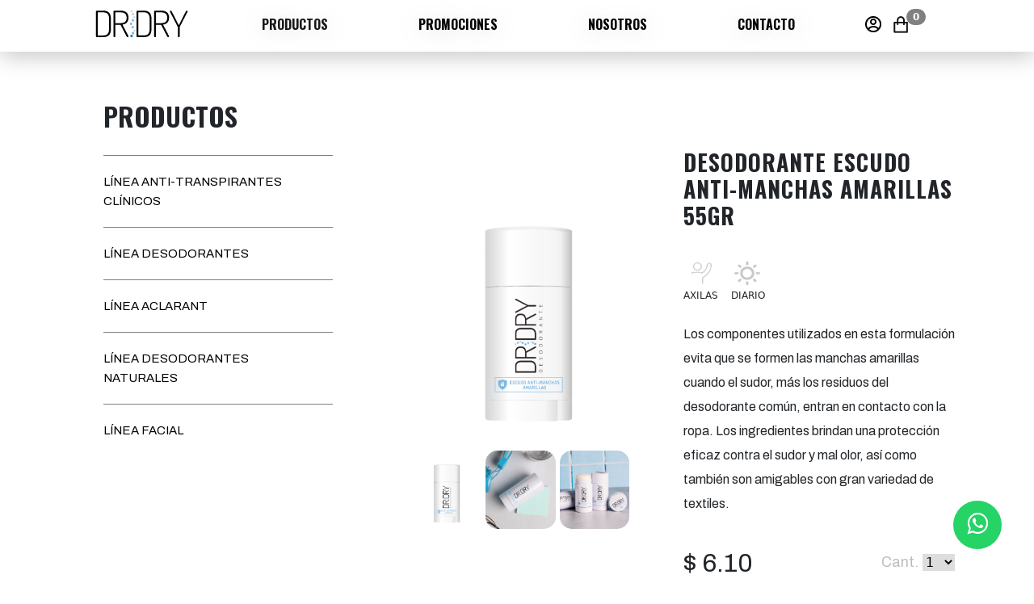

--- FILE ---
content_type: text/html; charset=UTF-8
request_url: http://drdry.ec/producto/dr-dry-desodorante-escudo-anti-manchas-amarillas
body_size: 63473
content:
<!DOCTYPE html>
<html lang="en">
<head>
    <meta charset="utf-8"/>
    <meta name="facebook-domain-verification" content="pu0j4to7nlh7hzviaonn469qhyhthx" />
    <meta name="viewport" content="width=device-width, initial-scale=1, shrink-to-fit=no"/>
    <meta name="description" content="Dr.Dry combate la sudoración excesiva, protege tu piel de manchas y malos olores, recuperando su tonalidad natural."/>
    <meta name="keywords" content="Sudor excesivo Manchas en la piel Antitranspirante Manchas Amarillas Manchas oscuras Sudor en el rostro Sudor en axilas Sudor en espalda Sudor en el pecho Sudor en los pies Sudor en las manos Desodorante Desodorantes Doctor dry DrDry drdry  Dr Dry dr dry doctordry doctor dry Sport Woman Sport Men Aclarant Escudo Antimanchas Aclarant"/>
    <meta name="author" content=""/>
    <meta name="format-detection" content="telephone=no">

    <!-- Favicon-->
    <link rel="apple-touch-icon" sizes="57x57" href="/img/favicon/apple-icon-57x57.png">
    <link rel="apple-touch-icon" sizes="60x60" href="/img/favicon/apple-icon-60x60.png">
    <link rel="apple-touch-icon" sizes="72x72" href="/img/favicon/apple-icon-72x72.png">
    <link rel="apple-touch-icon" sizes="76x76" href="/img/favicon/apple-icon-76x76.png">
    <link rel="apple-touch-icon" sizes="114x114" href="/img/favicon/apple-icon-114x114.png">
    <link rel="apple-touch-icon" sizes="120x120" href="/img/favicon/apple-icon-120x120.png">
    <link rel="apple-touch-icon" sizes="144x144" href="/img/favicon/apple-icon-144x144.png">
    <link rel="apple-touch-icon" sizes="152x152" href="/img/favicon/apple-icon-152x152.png">
    <link rel="apple-touch-icon" sizes="180x180" href="/img/favicon/apple-icon-180x180.png">
    <link rel="icon" type="image/png" sizes="192x192"  href="/img/favicon/android-icon-192x192.png">
    <link rel="icon" type="image/png" sizes="32x32" href="/img/favicon/favicon-32x32.png">
    <link rel="icon" type="image/png" sizes="96x96" href="/img/favicon/favicon-96x96.png">
    <link rel="icon" type="image/png" sizes="16x16" href="/img/favicon/favicon-16x16.png">
    <link rel="manifest" href="/img/favicon/manifest.json">
    <meta name="msapplication-TileColor" content="#ffffff">
    <meta name="msapplication-TileImage" content="/img/favicon/ms-icon-144x144.png">
    <meta name="theme-color" content="#ffffff">
    <!-- Bootstrap icons-->
    <link rel="preconnect" href="https://fonts.googleapis.com">
    <link rel="preconnect" href="https://fonts.gstatic.com" crossorigin>
    
    <link href="https://fonts.googleapis.com/css2?family=Archivo:wght@100;200;400&family=Oswald:wght@400;600;700&family=Roboto:wght@300&display=swap"
          rel="stylesheet">


    <title>Dr Dry!</title>
        <link rel="preconnect" href="https://fonts.googleapis.com">
    <link rel="preconnect" href="https://fonts.gstatic.com" crossorigin>
                <link rel="stylesheet" href="/build/app.ad043607.css">
        <script src="//cdn.jsdelivr.net/npm/sweetalert2@11"></script>
    <link rel="stylesheet" href="https://unpkg.com/aos@next/dist/aos.css"/>
    <link rel="stylesheet" href="/js/OwlCarousel2/dist/assets/owl.carousel.min.css"/>
    <script>
        window.fbAsyncInit = function () {
            FB.init({
                appId: '708524277055112',
                cookie: true,
                xfbml: true,
                version: 'v2.7'
            });

            FB.AppEvents.logPageView();

        };

        (function (d, s, id) {
            var js, fjs = d.getElementsByTagName(s)[0];
            if (d.getElementById(id)) {
                return;
            }
            js = d.createElement(s);
            js.id = id;
            js.src = "https://connect.facebook.net/en_US/sdk.js";
            fjs.parentNode.insertBefore(js, fjs);
        }(document, 'script', 'facebook-jssdk'));
    </script>


    <style type="text/css">

        html, body {
            background-color: white;
        }


        .swal2-icon.swal2-success [class^=swal2-success-line] {
            background-color: #1A8CCA !important;

        }


        .swal2-success-line-long {
            background-color: #1A8CCA !important;
        }

        .swal2-success-ring {
            border: 0.25em solid #1A8CCA !important;
        }

        .whatsapp {
            position: fixed;
            width: 60px;
            height: 60px;
            bottom: 40px;
            right: 40px;
            background-color: #25d366;
            color: #FFF;
            border-radius: 50px;
            text-align: center;
            font-size: 30px;
            z-index: 100;
        }

        .whatsapp-icon {
            margin-top: 13px;
        }


        .swal2-title {


            font-family: 'Archivo', sans-serif !important;
            font-weight: 700 !important;;
        }


        .form-control[type=file] {
            overflow: hidden;
        }

        .bg {
            min-height: 70vh;
            background-image: url('https://visualhunt.com/vh2/img/vh-bg-1920x1080-min-1.jpg');
            background-size: cover;
            background-position: bottom center;
        }

        .sticky-top {
            transition: all 0.25s ease-in;
        }

        /* style for when sitcky is applied */
        .stuck .navbar.sticky-top {
            background-color: #222 !important;
            padding-top: .8rem !important;
            padding-bottom: .8rem !important;
        }


        .owl-stage {
            padding-left: 0px !important;
        }

        /*.owl-carousel .owl-stage {*/
        /*    display: flex;*/
        /*}*/

        /*.owl-carousel .owl-item img {*/
        /*    width: auto;*/
        /*    height: 100%;*/
        /*}*/


        .owl-prev, .owl-next {
            width: 15px;
            height: 50px;
            position: absolute;
            top: 50%;
            transform: translateY(-50%);
            display: block !important;
            border: 0px solid black;
        }

        .owl-prev {
            left: -20px;
        }

        .owl-next {
            visibility: hidden
        }

        .owl-prev i, .owl-next i {
            transform: scale(2, 2);
            color: #ccc;
        }


        .owl-carousel .owl-wrapper {
            display: flex !important;
        }

        .owl-carousel .owl-item img {
            width: 100%;
            height: 100%;
            object-fit: cover;
            max-width: initial;
        }


        .navbar {
            position: absolute;
            z-index: 999;
            margin: 0 auto;
            width: 100%;
        }

        .nav-link:hover {
            text-decoration: underline;
        }

        .navbar-light .navbar-nav .nav-link {
            color: black;
            font-size: 22px;
        }

        .texto_bold {
            font-weight: bold !important;
        }

        .home_icon {
            width: 50px;
            /*height: 50px;*/
        }

        .border_radius_btn_small {
            border-radius: 30px !important;
        }

        .font_roboto {
            font-weight: 300 !important;
            font-family: 'Roboto', sans-serif;
        }

        .box-shadow {
            box-shadow: -8px 28px 40px rgba(217, 217, 217, 0.6);
        }

        .modal-border-radius {
            border-radius: 25px !important;
        }

        .form-control {
            border-radius: 10px;
            height: 50px !important;
        }

        .btn-redondeado {
            border-radius: 25px;
            padding-top: 13px;
            padding-bottom: 13px;
        }

        label {
            padding-left: 15px;
            font-size: 14px;
            margin-top: 10px;
            font-family: 'Archivo', sans-serif !important;

        }

        .texto-quienes-somos {
            font-size: 20px;

            font-family: 'Archivo', sans-serif;
            font-weight: normal;
            /*color: #4f4f4f*/
        }

        .txt-drdry {
            font-size: 18px;;
        }

        .titulo-badge {
            font-weight: bold;
            color: #6E6F71;
            font-size: 20px;
        }

        .btn-close {
            min-width: 35px;
            min-height: 35px;
        }

        .text_small {
            font-size: 12px !important;
        }

        .text-w-regular {
            font-weight: normal !important;
        }

        .banner_descripcion {
            letter-spacing: 2.5px !important;
            line-height: 30px;
            font-size: 18px;
        }

        .icon-shop {
            background-image: url('/build/images/icons/icon_shop.png');
            background-repeat: no-repeat;
            background-size: 23px auto;
            background-position-y: 4px;
            background-position-x: center;
            width: 60px;
            height: 60px;
            position: absolute;
            display: inline-block;
            left: 15px;
            top: 10px;
        }


        .nav-link-text-color {
            color: #4F4F4F !important;
            line-height: 25px;
            font-size: 17px;
            opacity: 0.8;
        }


        .icon-shop_prod {
            background-image: url('/build/images/icons/icon_shop.png');
            background-repeat: no-repeat;
            background-size: 18px auto;
            background-position-y: -1px;
            background-position-x: right;
            width: 60px;
            height: 60px;
            position: absolute;
            display: inline-block;
            left: 15px;
            /*top: 10px;*/
        }

        .icon-shop_prod_black {
            background-image: url('/build/images/icons/icon_shop_black.png');
            background-repeat: no-repeat;
            background-size: 18px auto;
            background-position-y: -1px;
            background-position-x: center;
            width: 60px;
            height: 60px;
            position: absolute;
            display: inline-block;
            left: 15px;
            /*top: 10px;*/
        }

        .bnt_slider {
            /*background: linear-gradient(146.96deg, rgba(241, 255, 243, 0.4) 0%, rgba(255, 255, 255, 0) 100%), #69B4E0 !important;*/
            /* main shadow */
            box-shadow: 6px 10px 25px rgba(0, 0, 0, 0.1) !important;
            border-radius: 10px;
            padding-left: 80px;
            padding-right: 25px;
            position: relative;
            font-size: 19px;
            font-weight: normal;
        }
        .bnt_slider_disabled {
            /*background: linear-gradient(146.96deg, rgba(241, 255, 243, 0.4) 0%, rgba(255, 255, 255, 0) 100%), #69B4E0 !important;*/
            /* main shadow */

            padding-right: 60px !important;
        }


        .btn_gris {
            background: linear-gradient(146.96deg, rgba(255, 255, 255, 0.4) 0%, rgba(255, 255, 255, 0) 100%),
            linear-gradient(0deg, #C1BBBB, #C1BBBB);
            box-shadow: 6px 10px 25px rgba(0, 0, 0, 0.1);
            border-radius: 10px;
            color: black;
            padding-top: 15px;
            padding-bottom: 15px;
            width: 100%;
            border-width: 0px;
            font-weight: bold;
        }

        .btn_azul, .swal2-confirm.swal2-styled {
            border: 1px solid #1A8BCA !important;
            background: linear-gradient(146.96deg, rgba(255, 255, 255, 0.4) 0%, rgba(255, 255, 255, 0) 100%), #1A8BCA;
            box-shadow: 6px 10px 25px rgba(0, 0, 0, 0.1);
            border-radius: 15px;
            color: black;
            padding-top: 15px;
            padding-bottom: 15px;
            width: 100%;
            /*border-width: 0px;*/
            font-weight: bold;
        }

        .swal2-confirm.swal2-styled {
            color: white !important;
            font-family: 'Archivo', sans-serif !important;
            letter-spacing: 2px;

        }


        .swal2-popup {
            border-radius: 15px !important;
        }

        .btn_azul_menu:hover {
            background-color: white;
            border: 1px solid #1A8BCA;
            color: #1A8BCA !important;
        }

        .text-azul {
            color: #1A8BCA !important;
        }

        .fondo-celeste {
            background-color: rgba(105, 180, 224, 1) !important;
        }

        .text-celeste {
            color: rgba(105, 180, 224, 1) !important;
        }

        .btn_azul_outline {
            /*background: linear-gradient(146.96deg, rgba(255, 255, 255, 0.4) 0%, rgba(255, 255, 255, 0) 100%), #1A8BCA;*/
            /*box-shadow: 6px 10px 25px rgba(0, 0, 0, 0.1);*/
            border: 1px solid #1A8BCA !important;
            border-radius: 10px;
            color: black;
            padding-top: 15px;
            padding-bottom: 15px;
            width: 100%;
            border-width: 0px;
            font-weight: bold;
        }


        .text_titulo_pregunta {
            font-weight: bold;
            color: black;
        }


        .card:hover, .card-overlay:hover {
            opacity: 1 !important;
            transition: opacity 0.2s ease;
            /*display: block;*/
        }

        .card-overlay {
            opacity: 0 !important;
            transition: opacity 0.2s ease;
            /*display: block;*/
        }

        /*menu-dropdown*/

        #cart-dropdown {
            min-width: 360px;
        }

        .shopping-cart-items {
            list-style: none;
            padding-left: 0px;
        }


        .cart-precio {
            font-size: 18px;
            margin-bottom: 6px;
        }

        .cart-nombre {
            font-size: 14px;
            margin-bottom: 0px;
        }


        /*descripciones */
        .fondo_color_verde {
            background: #A8D3AD;
        }

        .color_verde {
            color: #A8D3AD;
        }

        .fondo_color_azul {
            background: #1A8CCA;
        }

        .color_azul {
            color: #1A8CCA;
        }

        .color_celeste {
            color: #69B4E0;
        }


        .info_box {
            border-radius: 20px;
        }

        .titulos_home {
            font-family: 'Oswald', sans-serif !important;
            font-weight: bold;
            letter-spacing: 2px;
        }

        .texto_grande {
            font-size: 55px;
        }


        .fondo_semitransparente {
            background-color: rgba(255, 255, 255, 0.5);
        }


        .bg_l {
            background-image: url('/build/images/home/bg_l.png');
            background-repeat: no-repeat;
            background-position: left;
            background-size: contain;
        }

        .bg_r {
            background-image: url('/build/images/home/bg_r.png');
            background-repeat: no-repeat;
            background-position: right;
            background-size: contain;
        }


        @media (max-width: 767px) {

            .bg_l {
                background-image: none;
                background-repeat: no-repeat;
                background-position: left;
                background-size: contain;
            }

            .bg_r {
                background-image: none;
                background-repeat: no-repeat;
                background-position: right;
                background-size: contain;
            }


        }


        .py-8 {
            padding-top: 8rem !important;
            padding-bottom: 8rem !important;
        }

        .titulo-lista-item > a:hover {
            font-weight: bold !important;
            color: black !important;
        }

        .titulo-lista-item.active > a:hover {
            font-weight: bold !important;
            color: white !important;
        }


        .titulo-lista-item.active > a, .titulo-lista-item > a {

            font-size: 15px;
        }

        .list_ultimo {
            border-bottom: 0px;
        }


        .btn-add-to-cart.disabled {
            background: #C7C7C7 !important;
        }

        /*testimonios*/

        .testimonios_card {
            background: #FFFFFD;
            box-shadow: 0px 10px 20px rgba(0, 0, 0, 0.25);
            border-radius: 20px;
        }

        .testimonios_text_gris {
            color: #0F001A;
            opacity: 0.5;
        }


        /*panel de suscripcion home */


        .suscribe-panel {
            background: rgba(26, 140, 202, 1);

        }

        .suscribe-panel-titulos {
            text-transform: uppercase;
            font-family: 'Oswald', sans-serif !important;
            font-weight: bold;
            letter-spacing: 2px;
            font-size: 50px;
        }

        .suscribe-panel-titulos, .suscribe-panel-subtitulo {
            color: white;
        }

        .suscribe-panel-subtitulo {
            font-size: 22px;
            font-weight: 200;
        }


        .suscribe-panel-subtitulo, .suscribe-panel-boton, .suscribe-panel-input {
            font-family: 'Archivo', sans-serif;
        }


        .suscribe-panel-boton {
            color: white;
            font-size: 22px;
            background-color: black;
            border-radius: 15px;
            border-top-left-radius: 0px;
            border-bottom-left-radius: 0px;
            width: 110px;
        }

        .suscribe-panel-boton:hover {
            color: white;
        }

        .suscribe-panel-input {
            border-top-left-radius: 15px;
            border-bottom-left-radius: 15px;
            text-align: center;
            font-size: 20px;
            background: linear-gradient(to right, #1a8cca 50%, white 50%);
            background-size: 200% 100%;
            background-position: right bottom;
            transition: all .5s ease-out;

        }

        .suscribe-panel-input-animation {
            background-position: left bottom;
            color: white !important;
        }

        .suscribe-panel-input, .suscribe-panel-boton {
            height: 75px !important;
        }

        .suscribe-panel-input-footer, .suscribe-panel-boton-footer {
            margin-top: 5px;
            margin-bottom: 5px;
            height: 55px !important;
            border-radius: 8px;
        }

        .suscribe-panel-boton-footer {

            border-top-left-radius: 0px;
            border-bottom-left-radius: 0px;
            background-color: #1A8CCA;
        }


        body {
            /*background-color: #F8F8F8 !important;*/
        }

        .menu-gradiente {
            background: linear-gradient(180deg, rgba(0, 0, 0, 0.1) 0%, rgba(0, 0, 0, 0) 100%);

        }


        .fondo-gradiente-azul {
            background: linear-gradient(146.96deg, rgba(255, 255, 255, 0.4) 0%, rgba(255, 255, 255, 0) 100%),
            linear-gradient(0deg, #1A8BCA, #1A8BCA) !important;
        }

        .fondo-gradiente-celeste {
            background: linear-gradient(146.96deg, rgba(255, 255, 255, 0.4) 0%, rgba(255, 255, 255, 0) 100%),
            linear-gradient(0deg, #5DCAE6, #5DCAE6) !important;

        }

        .fondo-gradiente-verde {
            background: linear-gradient(146.96deg, rgba(255, 255, 255, 0.4) 0%, rgba(255, 255, 255, 0) 100%),
            linear-gradient(0deg, #A8D3AD, #A8D3AD) !important;
        }

        .fondo-gradiente-rosado {
            background: linear-gradient(146.96deg, rgba(255, 255, 255, 0.4) 0%, rgba(255, 255, 255, 0) 100%),
            linear-gradient(0deg, #F59AA9, #F59AA9) !important;

        }


        .nav-link-menu-mobile {
            border-top: 1px solid black;
        }


        .bg {
            min-height: 70vh;
            background-image: url('https://visualhunt.com/vh2/img/vh-bg-1920x1080-min-1.jpg');
            background-size: cover;
            background-position: bottom center;
        }

        .sticky-top {
            transition: all 0.25s ease-in;
        }

        /* style for when sitcky is applied */
        .stuck .navbar.sticky-top {
            background-color: white !important;
            padding-top: .8rem !important;
            padding-bottom: .8rem !important;
        }

        .navbar-fixed-top,
        .navbar-fixed-bottom {
            position: fixed; /* <-- Look here */
            right: 0;
            left: 0;
            z-index: 1030;
        }


        .navbar-light .navbar-nav .nav-link {
            color: black;
            font-size: 16px;
        }


        .btn-add-to-cart:hover {
            border: 1px solid #1A8CCA;
            background-color: white;
            color: #1A8CCA;
        }


        .btn-add-to-cart:hover > .icon-shop_prod {
            background-image: url('/build/images/icons/icon_shop_blue.png');

        }


        .icon-shop_prod {
            /*width: 3em !important;*/
        }


    </style>

    

    
        <style type="text/css">


    .carousel-control-prev-outside {
        left: -150px;
    }

    .carousel-control-next-outside {
        right: -150px;
    }


    .precio-anterior {
        text-decoration: line-through;
        font-size: 14px;
        color: red;
        margin-right: 10px;
    }


    #subirComprobante {

        border-color: #1A8CCA !important;
        color: #1A8CCA !important;
    }


    . boton-sin-icono {
        min-height: 32px;
    }


    .carousel-indicators [data-bs-target] {
        border-radius: 7px !important;
        width: 13px;
        height: 13px;
        border-top: 0px;
        border-bottom: 0px;

    }


    .dropdown-menu {
        border: 0px solid rgba(0, 0, 0, 0.15);
    }

    /*fiex*/


    .dropdown-menu {
        max-height: 90vh;
        overflow-y: auto;
    }

    .row-eq-height {
        display: -webkit-box;
        display: -webkit-flex;
        display: -ms-flexbox;
        display: flex;
    }

    .custom-select {
        border: 0px solid red;
    }


    .dropdown-menu-item {
        border-top: 1px solid black;
    }

    .dropdown-menu-item-no-line {
        border-top: 0px solid black !important;
    }

    .dropdown-menu-item:hover {
        color: rgba(105, 180, 224);
        background-color: transparent;
        font-family: 'Oswald', sans-serif !important;
        /*font-weight: 600 !important;;*/
    }

    a.nav-link {
        text-shadow: 0px 4px 30px rgba(0, 0, 0, 0.25) !important;
    }

    .navbar-nav:hover {
        color: #1A8CCA !important;
    }

    .dropdown:hover > .dropdown-menu {
        display: block;
    }

    #cart-dropdown {
        right: 0;
        left: auto;

    }

    #dropdownMenuButton1:hover + #cart-dropdown {
        display: block;
        right: 0;
        left: auto;

    }

    .nav-link:hover, .nav-link:focus {
        color: #1A8CCA !important;
        text-decoration: none;
    }

    .navbar-nav li:hover > .dropdown-menu {
        display: block;
    }

    /*.fill-height {*/
    /*    min-height: 100%;*/
    /*    height:auto !important; !* cross-browser *!*/
    /*    height: 100%; !* cross-browser *!*/
    /*    box-sizing: border-box;*/
    /*    resize: horizontal;*/
    /*    max-width: 100%;*/

    /*}*/

    /*reset*/
    a {
        color: white;
        text-decoration: none;
    }

    hr {
        opacity: 1;
    }


    /*fuentes*/
    .oswald-700 {
        font-family: 'Oswald', sans-serif !important;
        font-weight: 700 !important;;
    }

    .oswald-400 {
        font-family: 'Oswald', sans-serif !important;
        font-weight: 400 !important;;
    }


    .archivo-400 {
        font-family: 'Archivo', sans-serif !important;
        font-weight: 400 !important;;
    }

    .archivo-700 {
        font-family: 'Archivo', sans-serif !important;
        font-weight: 700 !important;;
    }


    .lh-1-1 {
        line-height: 1.1;
    }

    .ls-1 {
        letter-spacing: 2px;
    }

    .ls-1-1 {
        letter-spacing: 1px;
    }

    .ls-30 {
        line-height: 30px !important;
    }


    .fs-30 {
        font-size: 30px;
    }

    .fs-36 {
        font-size: 30px;
    }

    .fs-28 {
        font-size: 28px;
    }

    .fs-26 {
        font-size: 26px;
    }

    .fs-22 {
        font-size: 22px;
    }


    .fs-20 {
        font-size: 20px;
    }

    .fs-19 {
        font-size: 19px;
    }

    .fs-32 {
        font-size: 32px;
    }

    .fs-18 {
        font-size: 18px;
    }

    .fs-14 {
        font-size: 14px;
    }

    .fs-16 {
        font-size: 16px;
    }


    .fs-10 {
        font-size: 10px;
    }

    .fs-12 {
        font-size: 12px;
    }

    .fs-18 {
        font-size: 18px;
    }


    /*colores*/

    .color-cyan-dry {
        color: #69B4E0;
    }

    .bg-color-cyan-dry {
        background: #69B4E0;
    }


    .bg-gradiente-naranja {

        border: 1px solid white !important;

    }

    .bg-gradiente-celeste {

        border: 1px solid white !important;

    }


    .bg-gradiente-rosado {
        border: 1px solid white !important;

    }

    .bg-gradiente-verde {

        border: 1px solid white !important;

    }

    .bg-gradiente-azul {

        border: 1px solid white !important;

    }


    .bg-gradiente-naranja:hover {
        background: linear-gradient(146.96deg, rgba(241, 255, 243, 0.4) 0%, rgba(255, 255, 255, 0) 100%),
        linear-gradient(0deg, #FFA243, #FFA243) !important;
        border: 1px solid #FFA243 !important;
        color: white !important;

    }

    .bg-gradiente-celeste:hover {
        background: linear-gradient(146.96deg, rgba(241, 255, 243, 0.4) 0%, rgba(255, 255, 255, 0) 100%),
        linear-gradient(0deg, #69B4E0, #69B4E0) !important;
        border: 1px solid #69B4E0 !important;
        color: white !important;

    }

    .bg-gradiente-rosado:hover {
        background: linear-gradient(146.96deg, rgba(241, 255, 243, 0.4) 0%, rgba(255, 255, 255, 0) 100%),
        linear-gradient(0deg, #F48D9F, #F48D9F) !important;
        border: 1px solid #F48D9F !important;
        color: white !important;
    }

    .bg-gradiente-verde:hover {
        background: linear-gradient(146.96deg, rgba(241, 255, 243, 0.4) 0%, rgba(255, 255, 255, 0) 100%),
        linear-gradient(0deg, #9ECA9C, #9ECA9C) !important;
        border: 1px solid #9ECA9C !important;
        color: white !important;

    }

    .bg-gradiente-azul:hover {
        background: linear-gradient(146.96deg, rgba(241, 255, 243, 0.4) 0%, rgba(255, 255, 255, 0) 100%),
        linear-gradient(0deg, #008ED0, #008ED0) !important;
        color: white;
        border: 1px solid #008ED0 !important;
        color: white !important;


    }


    .color-celeste-dry {
        color: rgba(26, 140, 202, 1) !important;
    }

    .bg-celeste-dry {
        background-color: rgba(26, 140, 202, 1) !important;
    }

    .color-rosado-dry {
        color: rgba(245, 169, 169, 1) !important;

    }


    .bg-efecto {
        position: absolute;
        width: 100%;
        height: 100%;
        background-repeat: no-repeat;
        background-size: contain;
    }

    .bg-efecto-slogan {
        position: absolute;
        width: 100%;
        height: 100%;
        background-repeat: no-repeat;
        background-size: 100% 100%;
    }

    .bg-gris-nosotros {
        background-color: rgba(246, 246, 246, 1) !important;
    }


    .fondo-celeste-dry {
        background-color: rgba(26, 140, 202, 1) !important;
    }

    .color-gris-dry {
        color: rgba(110, 111, 113, 1);
    }

    .bg-gris-dry {
        background-color: rgba(110, 111, 113, 1) !important;
    }

    .color-gris-oscuro-dry {
        color: rgba(110, 111, 113, 1);
    }

    .color-gris-oscuro2-dry {
        color: rgba(91, 88, 88, 1);
    }

    .color-gray4 {
        color: rgba(189, 189, 189, 1);

    }

    .bg-color-gray4 {
        background-color: rgba(189, 189, 189, 1);

    }


    .color-gris-medio {
        color: rgba(79, 79, 79, 1) !important;
    }

    section.footer {
        background: rgba(9, 46, 80, 1);
        color: white;
        font-size: 12px;
    }

    .linea-productos-recomendados {
        background-color: rgba(26, 140, 202, 1) !important;
        height: 2px;
        width: 100%;
        position: absolute;
        top: 50%;
    }

    .footer-social_img {
        width: 30px;
    }


    .product-info-card {
        min-height: 370px;
    }


    .product-card {
        border: 1px solid rgba(235, 235, 235, 1);
        transition: .3s transform cubic-bezier(.155, 1.105, .295, 1.12), .3s box-shadow, .3s -webkit-transform cubic-bezier(.155, 1.105, .295, 1.12);
        border-radius: 10px;

    }

    .product-card-shop-button {
        /*position: absolute;*/
        /*bottom: 0;*/
        /*padding-bottom: 1.5rem !important;*/
        /*width: 100%;*/

    }

    .product-card:hover {
        transform: scale(1.05);
        box-shadow: 0 10px 20px rgba(0, 0, 0, .12), 0 4px 8px rgba(0, 0, 0, .06);
        cursor: pointer;
    }

    .product-card-titulo {

        /*min-height: 86px;*/
        /*display: block;!* or inline-block *!*/
        /*text-overflow: ellipsis;*/
        /*word-wrap: break-word;*/
        /*overflow: hidden;*/
        /*max-height: 3.6em;*/
        /*line-height: 1.8em;*/

        /*display: -webkit-box;*/
        /*-webkit-line-clamp: 1;*/
        /*-webkit-box-orient: vertical;*/
        /*overflow: hidden;*/
        /*text-overflow: ellipsis;*/
        /*max-height: 68px; !* fallback *!*/
        /*min-height: 60px; !* fallback *!*/

    }

    .product-card-subtitulo {

        /*min-height: 86px;*/
        /*display: block;!* or inline-block *!*/
        /*text-overflow: ellipsis;*/
        /*word-wrap: break-word;*/
        /*overflow: hidden;*/
        /*max-height: 3.6em;*/
        /*line-height: 1.8em;*/

        /*display: -webkit-box;*/
        /*-webkit-line-clamp: 3;*/
        /*-webkit-box-orient: vertical;*/
        overflow: hidden;
        /*text-overflow: ellipsis;*/
        /*line-height: 20px; !* fallback *!*/
        /*max-height: 68px; !* fallback *!*/
        /*min-height: 68px; !* fallback *!*/

    }


    .btn-azul {
        background-color: #1A8CCA !important;
    }

    .btn-azul-2 {
        background-color: #1A8CCA !important;
    }

    .btn-azul:hover {
        background-color: white !important;
        border: 1px solid #1A8CCA;
    }


    .badge-btn{
        padding: 10px 20px !important;
        border-radius: 15px !important;
    }

    .btn-outline-celeste-perfil{
        border-radius: 15px;
        color: rgba(26, 140, 202, 1) !important;;
        /*border-color: rgba(26, 140, 202, 1) !important;*/
        padding: 10px 20px;
        border-width: 1px !important;
        border: 1px solid rgba(26, 140, 202, 1) !important;
    }

    .boton-celeste-outline > .btn {
        border-radius: 15px;
        color: rgba(26, 140, 202, 1) !important;;
        border-color: rgba(26, 140, 202, 1) !important;
        padding: 15px 25px;
    }

    .boton-celeste > .btn {
        border-radius: 15px;
        color: white !important;;
        background-color: rgba(26, 140, 202, 1) !important;
        padding: 15px 25px;
    }


    .boton-white-outline > .btn {
        border-radius: 15px;
        color: white !important;;
        border-color: white !important;
        padding: 15px 25px;
    }

    .boton-rosado-outline > .btn {
        border-radius: 15px;
        color: rgba(245, 169, 169, 1) !important;;
        border-color: rgba(245, 169, 169, 1) !important;
        padding: 15px 25px;
    }

    .boton-celeste-outline-fino {
        padding: 5px 20px !important;
        border-radius: 10px !important;
    }


    .boton-celeste-outline-medio {
        padding: 10px 20px !important;
        border-radius: 10px !important;
    }

    .boton-white-outline > .btn:hover {
        background-color: rgba(26, 140, 202, 1) !important;
        color: white !important;
    }

    .boton-celeste-outline > .btn:hover {
        background-color: rgba(26, 140, 202, 1) !important;
        color: white !important;
    }

    .boton-rosado-outline > .btn:hover {
        background-color: rgba(245, 169, 169, 1) !important;
        color: white !important;
    }

    .boton-white-outline > .btn:hover {
        background-color: white !important;
        color: white !important;
        color: rgba(26, 140, 202, 1) !important;;
    }


    .caracteristicas-container {
        border: 10px solid white !important;
        background-color: #F2F2F2;
    }


    .burbujas_celestes {

        background-repeat: no-repeat;
        background-size: 50%;

    }


    .caja-enfermedad {
        padding-top: 128px;
    }

    .separador_banner {
        margin-top: -5px;
    }



    .titulo-linea{

    }










    .titulo-linea {
        font: 33px sans-serif;
        margin-top: 0px !important;
        padding-top: 0px !important;
        position: relative;
        text-align: center;

        z-index: 1;
    }

    .titulo-linea:before {
        border-top: 2px solid #dfdfdf;
        content:"";
        margin: 0 auto; /* this centers the line to the full width specified */
        position: absolute; /* positioning must be absolute here, and relative positioning must be applied to the parent */
        top: 15px; left: 0; right: 0; bottom: 0;
        width: 95%;
        z-index: -1;
    }

    .titulo-linea span {
        /* to hide the lines from behind the text, you have to set the background color the same as the container */
        background: #fff;
        padding: 0 15px;
    }

    .titulo-linea.double:before {
        /* this is just to undo the :before styling from above */
        border-top: none;
    }

    .titulo-linea.double:after {
        border-bottom: 1px solid blue;
        -webkit-box-shadow: 0 1px 0 0 red;
        -moz-box-shadow: 0 1px 0 0 red;
        box-shadow: 0 1px 0 0 red;
        content: "";
        margin: 0 auto; /* this centers the line to the full width specified */
        position: absolute;
        top: 45%; left: 0; right: 0;
        width: 95%;
        z-index: -1;
    }












    @media (max-width: 767px) {

        .separador_banner {
            margin-top: 65px;
        }

        .caja-enfermedad {
            padding-top: 12px !important;
        }


        .burbujas_celestes {
            background-image: none !important;
            background-repeat: no-repeat;
            background-size: 50%;
            padding-top: 10px !important;

        }

    }


    .burbujas_rosadas {
        background-image: url("/build/images/home/burbujas_rosadas.png");
        background-repeat: no-repeat;
        background-size: contain;
        background-position: bottom right;
        background-size: 50%;


    }


    @media (max-width: 1200px) {
        .slider-logo-product {
            width: 100%;
        }
    }

    @media (max-width: 767px) {
        .banner-imagen-derecha, .banner-producto {
            display: none;
        }
    }


    @media (max-width: 767px) {
        .caracteristicas-container {
            border: 0px solid white;
        }
    }


    @media (max-width: 767px) {
        .caracteristicas-container {
            border: 0px solid white;
        }
    }


    .boton-celeste-outline > .btn > span {
        vertical-align: middle;
    }


    /*banner*/

    .carousel-item {
        height: 70vh !important;
    }

    .banner-bg-izquierda {
        position: relative;
        background-size: cover;
        height: 70vh !important;
        background-repeat: no-repeat;
    }


    @media (max-width: 767px) {

        .banner-bg-izquierda {
            width: 100% !important;
        }

        .slider-contenido {
            margin: 0 auto;
        }

    }


    .banner-bg-derecha {
        margin-left: 0px;
        z-index: 999;
        background-size: contain;
        height: 70vh !important;
        background-repeat: no-repeat;
        background-position: bottom right;
    }


    .boton-sin-icono > button {
        min-height: 42px !important;
    }


    .shop-image:before {
        content: "";
        width: 20px;
        height: 20px;
        margin-top: 5px;
        margin-bottom: 7px;
        display: inline-block;
        margin-right: 5px;
        vertical-align: middle;
        background-size: contain;
        background-color: transparent;
        background-position: center center;
        background-repeat: no-repeat;
    }


    .shop-image-disabled:before {
        content: "";
        width: 0px;
        height: 20px;
        margin-top: 5px;
        margin-bottom: 7px;
        display: inline-block;
        margin-right: 5px;
        vertical-align: middle;
        background-size: contain;
        background-color: transparent;
        background-position: center center;
        background-repeat: no-repeat;
    }


    .shop-button:before {
        background-image: url(/build/images/icons/shop-outline-celeste.png);
        vertical-align: middle;
    }

    .shop-button:hover:before {
        background-image: url(/build/images/icons/shop-outline-white.png);
        vertical-align: middle;
    }


    .boton-white-outline >
    .shop-button:hover:before {
        background-image: url(/build/images/icons/shop-outline-celeste.png);
        vertical-align: middle;
    }


    .boton-white-outline >
    .shop-button:before {
        background-image: url(/build/images/icons/shop-outline-white.png);
        vertical-align: middle;
    }


    .card-shadow {
        box-shadow: -8px 28px 40px rgba(217, 217, 217, 0.6);
        border-color: white !important;
    }


    .icon-blue {
        filter: invert(66%) sepia(75%) saturate(431%) hue-rotate(173deg) brightness(91%) contrast(92%);
    }

    .burbujas_slogan {
        opacity: 0.5;
        background-image: url("/build/images/home/burbujas_slogan.png");
        background-repeat: no-repeat;
        background-size: contain;
        background-position: bottom right;
        background-size: 50%;
        position: absolute;
        z-index: 100;
        width: 100%;
        height: 100%;
    }


</style>

    

    <style rel="stylesheet">
        .xzoom-gallery {
            margin-top: 10px
        }

        .xzoom {
            margin-top: 40px
        }

        /*body {*/
        /*    background-color: #E0E0E0*/
        /*}*/

    </style>



    <!-- Meta Pixel Code -->
    <script>
        !function(f,b,e,v,n,t,s)
        {if(f.fbq)return;n=f.fbq=function(){n.callMethod?
            n.callMethod.apply(n,arguments):n.queue.push(arguments)};
            if(!f._fbq)f._fbq=n;n.push=n;n.loaded=!0;n.version='2.0';
            n.queue=[];t=b.createElement(e);t.async=!0;
            t.src=v;s=b.getElementsByTagName(e)[0];
            s.parentNode.insertBefore(t,s)}(window, document,'script',
            'https://connect.facebook.net/en_US/fbevents.js');
        fbq('init', '1646094972359883');
        fbq('track', 'PageView');
    </script>
    <noscript><img height="1" width="1" style="display:none"
                   src="https://www.facebook.com/tr?id=1646094972359883&ev=PageView&noscript=1"
        /></noscript>
    <!-- End Meta Pixel Code -->




    <!-- TikTok Pixel Code Start --> <script> !function (w, d, t) { w.TiktokAnalyticsObject=t;var ttq=w[t]=w[t]||[];ttq.methods=["page","track","identify","instances","debug","on","off","once","ready","alias","group","enableCookie","disableCookie","holdConsent","revokeConsent","grantConsent"],ttq.setAndDefer=function(t,e){t[e]=function(){t.push([e].concat(Array.prototype.slice.call(arguments,0)))}};for(var i=0;i<ttq.methods.length;i++)ttq.setAndDefer(ttq,ttq.methods[i]);ttq.instance=function(t){for( var e=ttq._i[t]||[],n=0;n<ttq.methods.length;n++)ttq.setAndDefer(e,ttq.methods[n]);return e},ttq.load=function(e,n){var r="https://analytics.tiktok.com/i18n/pixel/events.js",o=n&&n.partner;ttq._i=ttq._i||{},ttq._i[e]=[],ttq._i[e]._u=r,ttq._t=ttq._t||{},ttq._t[e]=+new Date,ttq._o=ttq._o||{},ttq._o[e]=n||{};n=document.createElement("script") ;n.type="text/javascript",n.async=!0,n.src=r+"?sdkid="+e+"&lib="+t;e=document.getElementsByTagName("script")[0];e.parentNode.insertBefore(n,e)}; ttq.load('CU39HOBC77U66KP54N1G'); ttq.page(); }(window, document, 'ttq'); </script> <!-- TikTok Pixel Code End -->



</head>
<body>
<!-- Global site tag (gtag.js) - Google Analytics -->







<script async src="https://www.googletagmanager.com/gtag/js?id=G-K6RHVXCL46"></script>
<script> window.dataLayer = window.dataLayer || []; function gtag(){dataLayer.push(arguments);} gtag('js', new Date()); gtag('config', 'G-K6RHVXCL46');</script>


<a href="https://wa.me/593993445387?text=Hola%2C%20me%20interesar%C3%ADa%20saber%20m%C3%A1s%20de%20sus%20productos"
   class="whatsapp" target="_blank"> <i class="fa fa-whatsapp whatsapp-icon"></i></a>




    
    
<!-- Navigation-->
<span class="position-absolute trigger">
    <!-- hidden trigger to apply 'stuck' styles -->
</span>
<nav id="navbar" style="position: fixed;z-index: 999;box-shadow: 0px 4px 30px rgba(0, 0, 0, 0.25);padding-bottom: 12px !important;"  class="navbar sticky-top navbar-expand-lg navbar-light  pb-5    ">
    <div class="container px-4 px-lg-5">
        <div class="d-flex">
            <button style="border: 0px;" class="navbar-toggler me-3" type="button" data-bs-toggle="offcanvas"
                    data-bs-target="#offcanvas" role="button"><span
                        class="navbar-toggler-icon"></span></button>

            <a class="navbar-brand" href="/">
                <img style="width: 115px;" src="/build/images/logo.svg" alt="">
            </a>
        </div>

        <form class=" d-flex d-sm-none d-block" style="position: relative;"
              data-bs-target="#navbarSupportedContent"
              aria-controls="navbarSupportedContent" aria-expanded="false" aria-label="Toggle navigation">
            <button class="btn"
                    type="button"  data-bs-toggle="modal" data-bs-target="#modalAccount"  >
                                <img src="/build/images/usuario_icon.png" alt="">
            </button>
            <div class="dropdown">
                <button class="btn px-0" type="button" style=""
                        id="dropdownMenuButton1" data-bs-toggle="dropdown" aria-expanded="false">
                    <i class="bi-cart-fill me-1">
                        <img src="/build/images/icon_cart.png" alt="">
                    </i>
                    <span id="cart_cantidad"
                          style="left: -15px; top: -10px;    background-color:  gray;   "
                          class="cart_cantidad badge  text-white ms-1 rounded-pill">0</span>
                </button>
                <div id="cart-dropdown" class="cart-dropdown dropdown-menu dropdown-menu-end"
                     aria-labelledby="dropdownMenuButton1">
                    <div class="container ">
    <div class="shopping-cart">
        <div class="shopping-cart-header">
            <div class="shopping-cart-total">
                <span class="lighter-text text-uppercase fuente_18_sp_1 text-black">Carrito:</span>
                <span class="main-color-text fuente_archivo "
                      style="color: #4F4F4F;">0 items</span>
            </div>
        </div> <!--end shopping-cart-header -->
        <ul class="shopping-cart-items">
                    </ul>

                <br>

        <div class="float-start w-100 p-1">
            <a style="letter-spacing: 1.3px !important;"
               class="btn btn_azul w-100 fuente_18_sp_2 text_small letter_0 p-3"
               href="/cart"
            >REALIZAR PAGO</a>
        </div>
                                                                                        
                        <div class="clearfix"></div>
        <hr>
        <p class="text-center text_gris pb-0 mb-0">Delivery</p>
        <p class="text-center text_gris_claro">Entrega de 1 - 3 días</p>
    </div>


</div> <!--end shopping-cart -->
                </div>
            </div>

        </form>


        <div class="collapse navbar-collapse" id="navbarSupportedContent">
            <ul class="navbar-nav  mb-2 mb-lg-0  mx-auto">
                <li class="nav-item mx-5 ">
                    <a class="nav-link active dropdown oswald-700 fs-16" aria-current="page"
                       href="/productos">Productos</a>
                    <ul class="dropdown-menu px-4 py-4">
            <li>
                                    <a class="dropdown-item oswald-400    dropdown-menu-item-no-line   dropdown-menu-item   px-2 py-3 fs-12"
               href="/categoria/linea-anti-transpirante-clinico">LÍNEA ANTI-TRANSPIRANTES CLÍNICOS</a>
        </li>
            <li>
                                    <a class="dropdown-item oswald-400     dropdown-menu-item   px-2 py-3 fs-12"
               href="/categoria/linea-desodorante">LÍNEA DESODORANTES</a>
        </li>
            <li>
                                    <a class="dropdown-item oswald-400     dropdown-menu-item   px-2 py-3 fs-12"
               href="/categoria/linea-aclarant">LÍNEA ACLARANT</a>
        </li>
            <li>
                                    <a class="dropdown-item oswald-400     dropdown-menu-item   px-2 py-3 fs-12"
               href="/categoria/linea-desinfectante">LÍNEA FACIAL</a>
        </li>
            <li>
                                    <a class="dropdown-item oswald-400     dropdown-menu-item   px-2 py-3 fs-12"
               href="/categoria/linea-desodorantes-naturales">LÍNEA DESODORANTES NATURALES</a>
        </li>
    </ul>
                </li>
                <li class="nav-item mx-5">
                    <a class="nav-link nav-link dropdown  oswald-700 fs-16" aria-current="page"
                       href="/promociones">Promociones</a>
                    <ul class="dropdown-menu px-4 py-4">
            <li>
                                                                <a class="dropdown-item oswald-400    dropdown-menu-item-no-line   dropdown-menu-item   px-2 py-3 fs-12"
               href="/promociones/promociones-punto-de-venta">PROMOCIONES EN PUNTO DE VENTA</a>
        </li>
            <li>
                                                                <a class="dropdown-item oswald-400     dropdown-menu-item   px-2 py-3 fs-12"
               href="/promociones/promociones-on-line">PROMOCIONES ONLINE</a>
        </li>
    </ul>
                </li>
                <li class="nav-item mx-5"><a class="nav-link oswald-700 fs-16" href="/quienes-somos">Nosotros</a>
                </li>
                <li class="nav-item mx-5"><a class="nav-link oswald-700 fs-16"
                                             href="/contactenos">Contacto</a>
                </li>
            </ul>
            <form class="d-flex">
                <button class="btn"
                        type="button"  data-bs-toggle="modal" data-bs-target="#modalAccount"  >
                                        <img src="/build/images/usuario_icon.png" alt="">
                </button>
                <div class="dropdown">
                    <button class="btn px-0" type="button" style=""
                            id="dropdownMenuButton1" data-bs-toggle="dropdown" aria-expanded="false">
                        <i class="bi-cart-fill me-1">
                            <img src="/build/images/icon_cart.png" alt="">
                        </i>
                        <span id="cart_cantidad"
                              style="left: -15px; top: -10px;    background-color:  gray;   "
                              class="badge cart_cantidad text-white ms-1 rounded-pill">0</span>
                    </button>
                    <div id="cart-dropdown" class=" cart-dropdown dropdown-menu dropdown-menu-end"
                         aria-labelledby="dropdownMenuButton1">
                        <div class="container ">
    <div class="shopping-cart">
        <div class="shopping-cart-header">
            <div class="shopping-cart-total">
                <span class="lighter-text text-uppercase fuente_18_sp_1 text-black">Carrito:</span>
                <span class="main-color-text fuente_archivo "
                      style="color: #4F4F4F;">0 items</span>
            </div>
        </div> <!--end shopping-cart-header -->
        <ul class="shopping-cart-items">
                    </ul>

                <br>

        <div class="float-start w-100 p-1">
            <a style="letter-spacing: 1.3px !important;"
               class="btn btn_azul w-100 fuente_18_sp_2 text_small letter_0 p-3"
               href="/cart"
            >REALIZAR PAGO</a>
        </div>
                                                                                        
                        <div class="clearfix"></div>
        <hr>
        <p class="text-center text_gris pb-0 mb-0">Delivery</p>
        <p class="text-center text_gris_claro">Entrega de 1 - 3 días</p>
    </div>


</div> <!--end shopping-cart -->
                    </div>
                </div>

            </form>
        </div>
    </div>
</nav>


<div class="offcanvas offcanvas-start d-sm-none d-block p-3" style="width: 65% !important;z-index: 999999 !important;" tabindex="-1" id="offcanvas"
     data-bs-keyboard="false" data-bs-backdrop="false">
    <div class="offcanvas-header">
        <img onclick="window.location='/'" src="/build/images/logo.svg" alt="">
        <button type="button" class="btn-close text-reset" data-bs-dismiss="offcanvas" aria-label="Close"></button>
    </div>
    <div class="offcanvas-body px-0">
        <ul class="nav nav-pills flex-column mb-sm-auto mb-0 align-items-start" id="menu">
            <li class="nav-item w-100">
                <div class="nav-link-menu-mobile ms-3 "></div>
            </li>
            <li class="nav-item w-100">
                <a href="/productos" class="nav-link text-truncate text-black">
                    <i class="fs-5 bi-house"></i><span class="ms-1  text-black fuente_18_bold_sp_1"
                                                       style="font-size: 24px;">PRODUCTOS</span>
                </a>
            </li>
            <li class="nav-item w-100">
                <div class="nav-link-menu-mobile ms-3"></div>
            </li>
            <li class="nav-item">
                <a href="/promociones" class="nav-link text-truncate text-black">
                    <i class="fs-5 bi-house"></i><span class="ms-1  text-black fuente_18_bold_sp_1"
                                                       style="font-size: 24px;">PROMOCIONES</span>
                </a>
            </li>
            <li class="nav-item w-100">
                <div class="nav-link-menu-mobile ms-3"></div>
            </li>
            <li class="nav-item">
                <a href="/quienes-somos" class="nav-link text-truncate text-black">
                    <i class="fs-5 bi-house"></i><span class="ms-1  text-black fuente_18_bold_sp_1"
                                                       style="font-size: 24px;">NOSOTROS</span>
                </a>
            </li>
            <li class="nav-item w-100">
                <div class="nav-link-menu-mobile ms-3"></div>
            </li>
            <li class="nav-item">
                <a href="/contactenos" class="nav-link text-truncate text-black">
                    <i class="fs-5 bi-house"></i><span class="ms-1  text-black fuente_18_bold_sp_1"
                                                       style="font-size: 24px;">CONTACTO</span>
                </a>
            </li>
        </ul>
    </div>


    <div class="offcanvas-body px-0">
        <ul class="nav nav-pills flex-column mb-sm-auto mb-0 align-items-start" id="menu">

            <li class="nav-item w-100">
                <a href="#" class="nav-link text-truncate text-black">
                    <i class="fs-5 bi-house"></i><span class="ms-1  text-black fuente_archivo"
                                                       style="font-size: 12px;color: #959595;">ESCRÍBENOS</span>
                </a>
            </li>
            <li class="nav-item w-100">
                <a href="https://wa.me/+593993445387" class="ms-4">
                    <img style="width: 38px;" src="/build/images/menu/whatsapp.svg" alt="">
                </a>
            </li>
            <li class="nav-item">
                <a href="#" class="nav-link text-truncate text-black">
                    <i class="fs-5 bi-house"></i><span class="ms-1  text-black fuente_archivo"
                                                       style="font-size: 12px;color: #959595;">SÍGUENOS</span>
                </a>
            </li>
            <li class="nav-item w-100">
                <a href="https://www.facebook.com/drdryecuador/" style="color: white;" class="ms-4">
                    <img style="width: 38px;" src="/build/images/menu/facebook.svg" alt="">
                </a>
                <a href="https://www.instagram.com/dr.dry_ecuador/" style="color: white;" class="ms-2">
                    <img style="width: 38px;" src="/build/images/menu/instagram.svg" alt="">
                </a>
                <a href="https://www.youtube.com/channel/UCTQ5uHZKaOMSTcJbFaG6f1g" style="color: white;" class="ms-2">
                    <img style="width: 38px;" src="/build/images/menu/youtube.svg" alt="">
                </a>
                <a href="https://www.tiktok.com/@dr.dry_ecuador" style="color: white;" class="ms-2">
                    <img style="width: 38px;" src="/build/images/menu/tiktok_mobile.png" alt="">
                </a>


            </li>
            <li class="nav-item w-100">

                <br>
                <a href="" style="text-decoration: none;" class="ms-4">
                    <i class="fs-5 bi-house"></i><span class="ms-1  text-black fuente_archivo"
                                                       style="font-size: 12px;color: #959595;margin-left: 0px !important;">UN PRODUCTO DE </span>
                    <img style="width: 125px;" class="ms-4" src="/build/images/menu/corporacion.svg"
                         alt="">
                </a>
            </li>

        </ul>
    </div>
</div>





    <div class="d-none d-sm-block" >

        <br>
        <br>
        <br>

                
    </div>






<div class="container-fluid">
    <div class="row ">
        <div class="col-10 offset-1 ">
                    </div>
    </div>
</div>
<div class="container-fluid">
    

    <div class="d-sm-none d-block  col-md-2 offset-md-0   offset-lg-1  col-sm-8  d-flex aligns-items-center text-center">
                <br>
        <br>
    </div>
    <!-- Product section-->
    <section class="">
        <div class="container  my-5">
            <div class="row gx-4 gx-lg-5 ">
                <div class="col-md-4 ">
                    <ul class=" ps-sm-3 ps-0">
                        <li class="titulo-lista oswald-700 mb-4 text-sm-start text-center">PRODUCTOS</li>
                                                    <li class="titulo-lista-item  text-sm-start text-center  ">
                                <a class="archivo-400 text-sm-start text-center" style="font-weight: normal"
                                   href="/categoria/linea-anti-transpirante-clinico">
                                    LÍNEA ANTI-TRANSPIRANTES CLÍNICOS
                                </a>
                            </li>
                                                    <li class="titulo-lista-item  text-sm-start text-center  ">
                                <a class="archivo-400 text-sm-start text-center" style="font-weight: normal"
                                   href="/categoria/linea-desodorante">
                                    LÍNEA DESODORANTES
                                </a>
                            </li>
                                                    <li class="titulo-lista-item  text-sm-start text-center  ">
                                <a class="archivo-400 text-sm-start text-center" style="font-weight: normal"
                                   href="/categoria/linea-aclarant">
                                    LÍNEA ACLARANT
                                </a>
                            </li>
                                                    <li class="titulo-lista-item  text-sm-start text-center  ">
                                <a class="archivo-400 text-sm-start text-center" style="font-weight: normal"
                                   href="/categoria/linea-desodorantes-naturales">
                                    LÍNEA DESODORANTES NATURALES
                                </a>
                            </li>
                                                    <li class="titulo-lista-item  text-sm-start text-center  list_ultimo">
                                <a class="archivo-400 text-sm-start text-center" style="font-weight: normal"
                                   href="/categoria/linea-desinfectante">
                                    LÍNEA FACIAL
                                </a>
                            </li>
                                            </ul>

                </div>
                <div class="col-md-8">

                    <div class="">
                        <div class="card" style="background-color:transparent; border: 0px">
                            <div class="card-body">
                                <div class="row">
                                    <div class="col-lg-6 col-md-6 col-sm-6">


                                        <div class="container mt-5">


                                            <div class="row">
                                                <div class="xzoom-container">


                                                                                                                                                                        <img class="xzoom d-block w-100" id="xzoom-default"
                                                                 src="/uploads/escudo-antimanchas.png"
                                                                 xoriginal="/uploads/escudo-antimanchas.png"/>
                                                                                                                                                                                                                                                                                                                                    

                                                    <div class="xzoom-thumbs">
                                                                                                                    <a href="/uploads/escudo-antimanchas.png">
                                                                <img class="xzoom-gallery"
                                                                     style="width: 30%;border-radius: 15px;" width="80"
                                                                     src="/uploads/escudo-antimanchas.png"
                                                                     xpreview="/uploads/escudo-antimanchas.png"></a>
                                                                                                                    <a href="/uploads/Frame 3284.png">
                                                                <img class="xzoom-gallery"
                                                                     style="width: 30%;border-radius: 15px;" width="80"
                                                                     src="/uploads/Frame 3284.png"
                                                                     xpreview="/uploads/Frame 3284.png"></a>
                                                                                                                    <a href="/uploads/Frame 3285.png">
                                                                <img class="xzoom-gallery"
                                                                     style="width: 30%;border-radius: 15px;" width="80"
                                                                     src="/uploads/Frame 3285.png"
                                                                     xpreview="/uploads/Frame 3285.png"></a>
                                                        
                                                    </div>
                                                </div>
                                            </div>


                                                                                        
                                            
                                                                                                                                    

                                                                                                                                                                                


                                                                                                                                                                                                                                                                                                                                                                                                                                                                                                                                                                                                                                                                                                                                                                            
                                                                                                                                                                                                                            
                                            



                                                                                                                                                                                                                            
                                            
                                            
                                                                                        

                                                                                        
                                                                                                                                                                                                                                                                                                                                                                                                                                                                                                                                                                                                                                        

                                                                                                                                                                                                                                                                                                                                                                                                                                                                                                                                                                                                                                        

                                        </div>


                                    </div>
                                    <div class="col-lg-6 col-md-6 col-sm-6">
                                        <h3 class="box-title mt-5 fuente_18_sp_1  text-md-start text-center">DESODORANTE ESCUDO ANTI-MANCHAS AMARILLAS 55GR</h3>
                                        <br>

                                        <ul id="areaAplique"
                                            class="list-group list-group-horizontal justify-content-start mx-auto">
                                                                                            <li class="list-group-item border-0"   style="padding-left: 0px; background-color: transparent;"  >
                                                    <img style="width: 40px; height: 30px;" class=""
                                                         src="/uploads/axilas-2.png" alt="">
                                                    <p class="text-center mt-1 text-uppercase"
                                                       style="font-size: 12px;">Axilas</p>
                                                </li>
                                                                                            <li class="list-group-item border-0"   style="padding-left: 0px; background-color: transparent;"  >
                                                    <img style="width: 40px; height: 30px;" class=""
                                                         src="/uploads/icono-sol.png" alt="">
                                                    <p class="text-center mt-1 text-uppercase"
                                                       style="font-size: 12px;">Diario</p>
                                                </li>
                                            
                                        </ul>
                                                                                                                                                                                                                                                                                                                                                                                                                
                                                                                <div class="fuente_archivo  text-md-start text-center"
                                             style="line-height: 30px;">
                                            <div>Los componentes utilizados en esta formulación evita que se formen las manchas amarillas cuando el sudor, más los residuos del desodorante común, entran en contacto con la ropa. Los ingredientes brindan una protección eficaz contra el sudor y mal olor, así como también son amigables con gran variedad de textiles.</div>
                                        </div>
                                        <br>
                                        <p>


                                        </p>

                                        <div class="row">
                                            <div class="col-6">
                                                <h2 class="my-0 fuente_archivo  text-md-start text-center fs-32">
                                                    $ 6.10
                                                </h2>

                                            </div>
                                            <div class="col-6">
                                                                                                    <div class="float-end">
                                                        <label class="my-1 mr-2 archivo-400 color-gray4 fs-18"
                                                               for="cantidad">Cant.</label>
                                                        <select class="custom-select my-1 mr-sm-2"
                                                                id="cantidad">
                                                            <option value="1">1</option>
                                                            <option value="2">2</option>
                                                            <option value="3">3</option>
                                                            <option value="4">4</option>
                                                            <option value="5">5</option>
                                                            <option value="6">6</option>
                                                            <option value="7">7</option>
                                                            <option value="8">8</option>
                                                            <option value="9">9</option>
                                                            <option value="10">10</option>

                                                        </select>
                                                    </div>
                                                    <div class="clearfix"></div>
                                                

                                            </div>

                                        </div>


                                        <br>


                                        <p>

                                            


                                                                                    <div class="boton-celeste-outline align-text-bottom">
                                            <button onclick="addToCart( '6',  $('#cantidad').val()  )"
                                                    class="btn fs-12 boton-celeste-outline-fino archivo-700 shop-button shop-image ls-1-1 w-100">
                                                <span>Comprar</span>
                                            </button>
                                        </div>

                                        
                                                                                                                                                                                                                                                

                                                                                </p>

                                    </div>
                                </div>


                                

                                <div class="row">
                                    <div class="col-lg-12 col-md-12 col-sm-12">
                                        <h4 class="box-title mt-5 fuente_18_sp_1 text-md-start text-center ">PUNTOS DE
                                            VENTA</h4>
                                                                                                                                                                        <img class="m-2" src="/uploads/Supermaxi.png" alt="">
                                                                                                                                                                            <img class="m-2" src="/uploads/Megamaxi.png" alt="">
                                                                                                                                                                            <img class="m-2" src="/uploads/Fybeca.png" alt="">
                                                                                                                                                                            <img class="m-2" src="/uploads/Pharmacys.png" alt="">
                                                                                                                                                                            <img class="m-2" src="/uploads/Medicity.png" alt="">
                                                                                                                                                                            <img class="m-2" src="/uploads/Farmacias Cuxibamba.png" alt="">
                                                                                                                                                                            <img class="m-2" src="/uploads/Farmacias MIA.png" alt="">
                                                                                                                                                                            <img class="m-2" src="/uploads/GloriaSaltos.png" alt="">
                                                                                                                                                                            <img class="m-2" src="/uploads/Dipaso.png" alt="">
                                                                                                                                                                            <img class="m-2" src="/uploads/Deprati.png" alt="">
                                                                                                                                                                            <img class="m-2" src="/uploads/DMujeres.png" alt="">
                                                                                                                                                                            <img class="m-2" src="/uploads/Mi Comisariato.png" alt="">
                                                                                                                                                                            <img class="m-2" src="/uploads/Coral.png" alt="">
                                                                                                                                                                            <img class="m-2" src="/uploads/farmacias-san-eduardo.png" alt="">
                                                                                                                                                                            <img class="m-2" src="/uploads/Cruz Azul.png" alt="">
                                                                                                                                                                            <img class="m-2" src="/uploads/Farmacias Economicas.png" alt="">
                                                                                                                                                                            <img class="m-2" src="/uploads/PDV Web_Mesa de trabajo 1-19.png" alt="">
                                                                                                                                                                            <img class="m-2" src="/uploads/PDV Web_Mesa de trabajo 1-20.png" alt="">
                                                                                                                                                                            <img class="m-2" src="/uploads/PDV Web_Mesa de trabajo 1-22.png" alt="">
                                                                                                                                                                            <img class="m-2" src="/uploads/PDV Web_Mesa de trabajo 1-25.png" alt="">
                                                                                                                                                                </div>
                                </div>
                                <br>
                                <br>

                                <hr>

                                <section class="py-1 bg-transparent">
                                    <div class="row ">
                                        <div class="col mb-5">
                                            
    <ul class="nav nav-pills mb-3 nav nav-pills flex-column flex-sm-row" id="pills-tab" role="tablist">


        

    </ul>
    <div class="tab-content" id="pills-tabContent">
        <br>


        

    </div>



                                        </div>
                                    </div>
                                </section>


                                <section class=" bg-transparent mt-0">


                                    <div class="row ">
                                        <h4 class="box-title mt-1 text-uppercase fuente_18_sp_1  text-md-start text-center">
                                            frecuentemente se
                                            compran juntos</h4>

                                        <br>

                                                                                    <div class="col-6 col-sm-4 mb-5" style="padding: 6px;">
                                                                                                
<div class="product-card p-2 bg-white card ">
                    <img image="/uploads/66475143c4796e1a4e500f6464b7d6d359250520.png" tituloModal=""
         subtituloModal=""  onclick="window.location='/producto/dr-dry-desodorante-sport-men'"           class="img-fluid" src="/uploads/66475143c4796e1a4e500f6464b7d6d359250520.png" alt="">
    <div class="product-card-detail  d-flex flex-column card-body">

        
            <div image="/uploads/66475143c4796e1a4e500f6464b7d6d359250520.png" tituloModal=""
                 subtituloModal=""  onclick="window.location='/producto/dr-dry-desodorante-sport-men'"   >
                <h4 class="product-card-titulo oswald-700   text-center  fs-12"
                    style=" display: block !important;">DESODORANTE SPORT MEN 55GR</h4>


                <p class=" product-card-subtitulo archivo-400  text-center  fs-12"
                   style="">
                    Brinda mayor protección en  momentos de agitación extrema.
                </p>
            </div>
        

        <div class=" mt-auto ">
                                        
            <h4 class="archivo-600 fs-18     text-center     ">

                
                    $6.10
                    



                    

                                                    <div class="boton-celeste-outline align-text-bottom mt-3">
                                <button onclick="addToCart( '7', 1)"
                                        class="btn fs-12 boton-celeste-outline-fino archivo-700 shop-button shop-image ls-1-1 w-100">
                                    <span>Comprar</span>
                                </button>
                            </div>

                        


                    
                

            </h4>
        </div>


            </div>


</div>















                                            </div>
                                                                                    <div class="col-6 col-sm-4 mb-5" style="padding: 6px;">
                                                                                                
<div class="product-card p-2 bg-white card ">
                    <img image="/uploads/1ad4cb99107b93ee21dd0f18a1b03d1640a406f3.png" tituloModal=""
         subtituloModal=""  onclick="window.location='/producto/drdry-aclarant-crema-blanqueadora'"           class="img-fluid" src="/uploads/1ad4cb99107b93ee21dd0f18a1b03d1640a406f3.png" alt="">
    <div class="product-card-detail  d-flex flex-column card-body">

        
            <div image="/uploads/1ad4cb99107b93ee21dd0f18a1b03d1640a406f3.png" tituloModal=""
                 subtituloModal=""  onclick="window.location='/producto/drdry-aclarant-crema-blanqueadora'"   >
                <h4 class="product-card-titulo oswald-700   text-center  fs-12"
                    style=" display: block !important;">CREMA ACLARANT 50ML</h4>


                <p class=" product-card-subtitulo archivo-400  text-center  fs-12"
                   style="">
                    Fórmula que recupera el tono original de tu piel.
                </p>
            </div>
        

        <div class=" mt-auto ">
                                        
            <h4 class="archivo-600 fs-18     text-center     ">

                
                    $20.54
                    



                    

                                                    <div class="boton-celeste-outline align-text-bottom mt-3">
                                <button onclick="addToCart( '13', 1)"
                                        class="btn fs-12 boton-celeste-outline-fino archivo-700 shop-button shop-image ls-1-1 w-100">
                                    <span>Comprar</span>
                                </button>
                            </div>

                        


                    
                

            </h4>
        </div>


            </div>


</div>















                                            </div>
                                                                                    <div class="col-6 col-sm-4 mb-5" style="padding: 6px;">
                                                                                                
<div class="product-card p-2 bg-white card ">
                    <img image="/uploads/7ea5d9f706c68e60bc67ffd4f30af6dec0457aff.png" tituloModal=""
         subtituloModal=""  onclick="window.location='/producto/dr-dry-anti-transpirante-clinico-suave'"           class="img-fluid" src="/uploads/7ea5d9f706c68e60bc67ffd4f30af6dec0457aff.png" alt="">
    <div class="product-card-detail  d-flex flex-column card-body">

        
            <div image="/uploads/7ea5d9f706c68e60bc67ffd4f30af6dec0457aff.png" tituloModal=""
                 subtituloModal=""  onclick="window.location='/producto/dr-dry-anti-transpirante-clinico-suave'"   >
                <h4 class="product-card-titulo oswald-700   text-center  fs-12"
                    style=" display: block !important;">ANTI-TRANSPIRANTE CLÍNICO SUAVE 65ML</h4>


                <p class=" product-card-subtitulo archivo-400  text-center  fs-12"
                   style="">
                    Sudoración leve en el rostro, manos, pies y axilas.
                </p>
            </div>
        

        <div class=" mt-auto ">
                                        
            <h4 class="archivo-600 fs-18     text-center     ">

                
                    $23.62
                    



                    

                                                    <div class="boton-celeste-outline align-text-bottom mt-3">
                                <button onclick="addToCart( '19', 1)"
                                        class="btn fs-12 boton-celeste-outline-fino archivo-700 shop-button shop-image ls-1-1 w-100">
                                    <span>Comprar</span>
                                </button>
                            </div>

                        


                    
                

            </h4>
        </div>


            </div>


</div>















                                            </div>
                                        

                                    </div>
                                </section>
                            </div>
                        </div>
                    </div>

                </div>
            </div>
        </div>
    </section>
    <!-- Related items section-->
</div>

    <section class="footer container-fluid archivo-400 pt-5 ls-1">
    <div class="row pt-3">
        <div class="d-none d-sm-block  col-md-2 offset-md-0   offset-lg-1  col-sm-8  d-flex aligns-items-center">
                <img class="img-fluid w-100 mx-4 "
                     src="/build/images/logo_white.svg" alt="">

        </div>
        <div class="d-sm-none d-block  col-md-2 offset-md-0   offset-lg-1  col-sm-8  d-flex aligns-items-center text-center">
                <img class="img-fluid w-50 mx-4 text-center "
                     src="/build/images/logo_white.svg" alt="">

        </div>


        <div class="col-md-7 col-lg-5 col-sm-12   ">
            <div class="mx-4">
                <p class="archivo-700 mb-0">SOPORTE TÉCNICO</p>
                <hr class="my-2 bg-white">
                <p class="pt-1">Si tienes alguna duda escríbenos a <a class="archivo-700"
                                                                      href="serviciocliente@doctor-dry.com	">serviciocliente@doctor-dry.com	</a>
                    o puedes comunicarte al número
                    <a href="tel:+593993445387" class="archivo-700">(593) 99 344 5387</a></p>
                <p class="archivo-700 mb-0">OFICINAS</p>
                <hr class="my-2 bg-white">
                <div class="row">
                    <div class="col-md-6 col-sm-12 pt-1">
                        <span class="fw-bold">Guayaquil:</span> <br>
                        Centro de Convenciones,
                        Edificio Centro Empresarial 1, Oficina #8
                        Guayaquil, Ecuador
                    </div>
                    <div class="col-md-6 col-sm-12 pt-1">
                        <span  class="fw-bold" >Quito:</span> <br>
                        Av. María Angélica Idrovo. C.C. El Paseo San Francisco, Centro de Negocios, piso #3
                        Quito, Ecuador
                    </div>
                </div>
            </div>

        </div>
        <div class="col-md-3 col-lg-3 col-xxl-3 col-12">
            <div class="mx-4 mt-5 mt-md-0">
                <p class="text-uppercase archivo-700 mb-0 ls-1 py-2  ">
                    <a style="border-bottom: 1px solid white;padding-bottom: 5px;" class="my-2 " href="#"  data-bs-toggle="modal" data-bs-target="#modalPoliticas"  >Políticas de la empresa</a>
                </p>
                                <p class="text-uppercase archivo-700 mb-0 py-2">
                    <a style="border-bottom: 1px solid white;padding-bottom: 5px;" class="my-2 "                       href="/preguntas-frecuentes">
                        Preguntas Frecuentes
                    </a>
                </p>

                <p class="text-uppercase archivo-700 mb-0 py-2">
                    <a href="#"   data-bs-toggle="modal" data-bs-target="#modalPoliticasGarantia"  >
                        Política de Garantía
                    </a>
                </p>
                <p class="text-uppercase archivo-700 mb-0 mt-5">Siguenos</p>
                <p class="mt-3">
                    <a class="me-2" target="_blank" href="https://www.facebook.com/drdryecuador/">
                        <img class="footer-social_img" src="/build/images/redes/facebook.png" alt="">
                    </a>
                    <a class="me-2" target="_blank" href="https://www.instagram.com/dr.dry_ecuador/">
                        <img class="footer-social_img" src="/build/images/redes/instagram.png" alt="">
                    </a>
                    <a class="me-2" target="_blank" href="https://www.youtube.com/channel/UCTQ5uHZKaOMSTcJbFaG6f1g">
                        <img class="footer-social_img" src="/build/images/redes/ty.png" alt="">
                    </a>
                    <a class="me-2" target="_blank" href="https://www.tiktok.com/@dr.dry_ecuador">
                        <img class="footer-social_img" src="/build/images/redes/tiktok.png" alt="">
                    </a>

                </p>
            </div>
        </div>
    </div>

    <div class="row d-flex align-items-center">
        <br>
        <p class="text-center text-white mt-5 px-0 fs-12">Un producto de:</p>
        <img src="/build/images/footer.png" class="w-100 px-0" alt="">
    </div>


</section>
    <script src="/build/runtime.f3575a88.js" defer></script><script src="/build/551.aaf2d3ed.js" defer></script><script src="/build/app.7dba0315.js" defer></script>

<!-- Modal -->
<div class="modal fade" id="modalAccount" tabindex="-1" aria-labelledby="exampleModalLabel" aria-hidden="true">
    <div class="modal-dialog modal-lg  modal-dialog-centered">
        <div class="modal-content modal-border-radius ">
            <div class="modal-body">
                <div class="container">
                    <div class="row">
                        <div class="col">
                            <img class="mx-auto d-block py-3" src="/build/images/logo.svg" alt="">
                        </div>
                    </div>
                    <div class="row" id="login_form">
                        <br>
                        <p class="text-center h4">Crea una cuenta para poder realizar compras</p>
<form method="post" action="/login">
    
    

    <div class="mx-1 mx-sm-5">
        <label for="inputEmail" class="text-uppercase">Correo Electrónico</label>
        <input type="email" value="" name="email" id="inputEmail"
               class="form-control"
               autocomplete="email" required autofocus>
        <br>
        <label for="inputPassword" class="text-uppercase">Contraseña</label>
        <input type="password" name="password" id="inputPassword" class="form-control"
               autocomplete="current-password"
               required>

        <input type="hidden" name="_csrf_token"
               value="c81141d0c855eb20859933a75f5a34.PRLmH9gel7oPI3_6Rd2sZLKDEgkgaoij7PeI-T5OYJo.TCeHbbVBpN1udBfOF7v6EujscGtXCcDij5C-jnd7CdZJZIBtiizH3UR7GA"
        >

        <div class="checkbox mb-3">
            <label>
                <input type="checkbox" name="_remember_me"> Recordarme
            </label>
        </div>

        <br>


        <div class="row">

            <div class="col">
                <button class="btn btn-lg btn_azul_outline text-azul font_roboto border_radius_btn_small" type="submit">
                    Ingresar
                </button>
            </div>
            <div class="col">
                <button class="btn btn-lg btn_azul text-white font_roboto border_radius_btn_small" type="button"
                        onclick="mostrarFormularioRegistro();">
                    Regístrate
                </button>
            </div>

        </div>


    </div>
    <br>
    <br>
</form>


<form method="post" action="/login">
    
    

    <div class="mx-1 mx-sm-5">


        <div class="row">

            <div class="col">

                <a href="/connect/facebook">

                    <img class="img-fluid" src="/build/images/botones/btnFacebook.png" alt="">

                </a>
            </div>
            <div class="col">
                <a href="/connect/google">

                    <img class="img-fluid" src="/build/images/botones/btnGoogle.png" alt="">

                </a>
            </div>

        </div>


    </div>

    <div class="mx-1 mx-sm-5">


        <div class="row">

            <div class="col">
                <br>

                <a  class="text-center font_roboto" style="width: 100%; display: block;  cursor: pointer;  color: black; font-weight: normal;text-decoration: underline" href="/comprar-como-invitado">

                    ingresar como invitado

                </a>
            </div>


        </div>


    </div>
    <br>
    <br>
</form>



                        <br>
                        <br>
                    </div>
                    <div class="row d-none" id="register_form">
                        <br>
                        <div class="px-5">
    <form name="cliente" method="post" action="/register">
    <div class="mt-2">
        <div class="form-group"><label for="cliente_email" class="required">Correo Electrónico</label><input type="text" id="cliente_email" name="cliente[email]" required="required" maxlength="180" class="form-control" /></div>
    </div>
    <div class="mt-2 row">
        <div class="col">
            <div class="form-group"><label for="cliente_nombres" class="required">Nombres</label><input type="text" id="cliente_nombres" name="cliente[nombres]" required="required" maxlength="255" class="form-control" /></div>
        </div>
        <div class="col">
            <div class="form-group"><label for="cliente_apellidos" class="required">Apellidos</label><input type="text" id="cliente_apellidos" name="cliente[apellidos]" required="required" maxlength="255" class="form-control" /></div>
        </div>
    </div>
    <div class="row mt-2">
        <div class="col">
            <div class="form-group"><label class="required" for="cliente_fechaNacimiento_day">Day</label><select id="cliente_fechaNacimiento_day" name="cliente[fechaNacimiento][day]" class="form-control"><option value="1">1</option><option value="2">2</option><option value="3">3</option><option value="4">4</option><option value="5">5</option><option value="6">6</option><option value="7">7</option><option value="8">8</option><option value="9">9</option><option value="10">10</option><option value="11">11</option><option value="12">12</option><option value="13">13</option><option value="14">14</option><option value="15">15</option><option value="16">16</option><option value="17">17</option><option value="18">18</option><option value="19">19</option><option value="20">20</option><option value="21">21</option><option value="22">22</option><option value="23">23</option><option value="24">24</option><option value="25">25</option><option value="26">26</option><option value="27">27</option><option value="28">28</option><option value="29">29</option><option value="30">30</option><option value="31">31</option></select></div>
        </div>
        <div class="col">
            <div class="form-group"><label class="required" for="cliente_fechaNacimiento_month">Month</label><select id="cliente_fechaNacimiento_month" name="cliente[fechaNacimiento][month]" class="form-control"><option value="1">ene.</option><option value="2">feb.</option><option value="3">mar.</option><option value="4">abr.</option><option value="5">may.</option><option value="6">jun.</option><option value="7">jul.</option><option value="8">ago.</option><option value="9">sept.</option><option value="10">oct.</option><option value="11">nov.</option><option value="12">dic.</option></select></div>
        </div>
        <div class="col">
            <div class="form-group"><label class="required" for="cliente_fechaNacimiento_year">Year</label><select id="cliente_fechaNacimiento_year" name="cliente[fechaNacimiento][year]" class="form-control"><option value="1906">1906</option><option value="1907">1907</option><option value="1908">1908</option><option value="1909">1909</option><option value="1910">1910</option><option value="1911">1911</option><option value="1912">1912</option><option value="1913">1913</option><option value="1914">1914</option><option value="1915">1915</option><option value="1916">1916</option><option value="1917">1917</option><option value="1918">1918</option><option value="1919">1919</option><option value="1920">1920</option><option value="1921">1921</option><option value="1922">1922</option><option value="1923">1923</option><option value="1924">1924</option><option value="1925">1925</option><option value="1926">1926</option><option value="1927">1927</option><option value="1928">1928</option><option value="1929">1929</option><option value="1930">1930</option><option value="1931">1931</option><option value="1932">1932</option><option value="1933">1933</option><option value="1934">1934</option><option value="1935">1935</option><option value="1936">1936</option><option value="1937">1937</option><option value="1938">1938</option><option value="1939">1939</option><option value="1940">1940</option><option value="1941">1941</option><option value="1942">1942</option><option value="1943">1943</option><option value="1944">1944</option><option value="1945">1945</option><option value="1946">1946</option><option value="1947">1947</option><option value="1948">1948</option><option value="1949">1949</option><option value="1950">1950</option><option value="1951">1951</option><option value="1952">1952</option><option value="1953">1953</option><option value="1954">1954</option><option value="1955">1955</option><option value="1956">1956</option><option value="1957">1957</option><option value="1958">1958</option><option value="1959">1959</option><option value="1960">1960</option><option value="1961">1961</option><option value="1962">1962</option><option value="1963">1963</option><option value="1964">1964</option><option value="1965">1965</option><option value="1966">1966</option><option value="1967">1967</option><option value="1968">1968</option><option value="1969">1969</option><option value="1970">1970</option><option value="1971">1971</option><option value="1972">1972</option><option value="1973">1973</option><option value="1974">1974</option><option value="1975">1975</option><option value="1976">1976</option><option value="1977">1977</option><option value="1978">1978</option><option value="1979">1979</option><option value="1980">1980</option><option value="1981">1981</option><option value="1982">1982</option><option value="1983">1983</option><option value="1984">1984</option><option value="1985">1985</option><option value="1986">1986</option><option value="1987">1987</option><option value="1988">1988</option><option value="1989">1989</option><option value="1990">1990</option><option value="1991">1991</option><option value="1992">1992</option><option value="1993">1993</option><option value="1994">1994</option><option value="1995">1995</option><option value="1996">1996</option><option value="1997">1997</option><option value="1998">1998</option><option value="1999">1999</option><option value="2000">2000</option><option value="2001">2001</option><option value="2002">2002</option><option value="2003">2003</option><option value="2004">2004</option><option value="2005">2005</option><option value="2006">2006</option><option value="2007">2007</option><option value="2008">2008</option><option value="2009">2009</option><option value="2010">2010</option><option value="2011">2011</option><option value="2012">2012</option><option value="2013">2013</option><option value="2014">2014</option><option value="2015">2015</option><option value="2016">2016</option><option value="2017">2017</option><option value="2018">2018</option><option value="2019">2019</option><option value="2020">2020</option><option value="2021">2021</option><option value="2022">2022</option><option value="2023">2023</option><option value="2024">2024</option><option value="2025">2025</option><option value="2026">2026</option></select></div>
        </div>

    </div>
    <div class="mt-2">
        <div class="form-group"><label for="cliente_plainPassword" class="required">CONTRASEÑA</label><input type="password" id="cliente_plainPassword" name="cliente[plainPassword]" required="required" autocomplete="new-password" class="form-control" /></div>
    </div>
    <br>
    <div class="row">
        <div class="col-12 col-sm-7">
            <p class="text-uppercase text-sm-start text-center" >Al crear una cuenta en  DR.DRY estás aceptando los términos y condiciones & Políticas de privacidad.</p>
        </div>
    </div>
    <div class="row">
        <div class="col-12 offset-0    col-sm-6 offset-sm-3">
            <button class="btn btn-outline-primary btn-redondeado w-100 text-uppercase ">
                REGISTRARSE
            </button>
        </div>
    </div>

    <input type="hidden" id="cliente__token" name="cliente[_token]" value="879c1.JMpVfnEfJuOXPknVe8x-Dbt5Qk3QXBkO5Wy85uiLmgI.fbMGPQhuc6fIWC-YLI5KTNYzGzS7EGE6sh35kqu572h-iCFGFC5g1uRTKg" /></form>

    <br>
</div>
                        <br>
                        <br>
                    </div>

                </div>
            </div>
        </div>
    </div>
</div>


<!-- Modal -->
<div class="modal fade" id="modalTermines" tabindex="-1" aria-labelledby="exampleModalLabel" aria-hidden="true">
    <div class="modal-dialog modal-lg  modal-dialog-centered">
        <div class="modal-content modal-border-radius ">
            <div class="modal-body">
                <div class="container">
                    <div class="row">
                        <div class="col">
                            <img class="mx-auto d-block py-3" src="/build/images/logo.svg" alt="">
                        </div>
                    </div>


                </div>
            </div>
        </div>
    </div>
</div>

<!-- Modal -->
<div class="modal fade" id="modalPoliticas" tabindex="-1" aria-labelledby="exampleModalLabel" aria-hidden="true">
    <div class="modal-dialog modal-lg  modal-dialog-centered">
        <div class="modal-content modal-border-radius ">
            <div class="modal-header" style="border-width: 0px !important;">
                                <button type="button" class="btn-close" data-bs-dismiss="modal" aria-label="Close"></button>
            </div>

            <div class="modal-body">
                <div class="container">

                    <div class="row">
    <div class="col">
        <img class="mx-auto d-block py-3 img-fluid mx-1 w-75" src="/build/images/coporacionapix.png" alt="">
    </div>
</div>

<br>

<p class="h4 text-center color color-cyan-dry oswald-700" style="color: rgba(26, 140, 202, 1) !important;">POLÍTICA DE PRIVACIDAD</p>


<br>



<div class="container-fluid">

    <p>El presente Política de Privacidad establece los términos en que DR DRY usa y protege
        la información que es proporcionada por sus usuarios al momento de utilizar su sitio
        web. Esta compañía está comprometida con la seguridad de los datos de sus usuarios.
        Cuando le pedimos llenar los campos de información personal con la cual usted pueda
        ser identificado, lo hacemos asegurando que sólo se empleará de acuerdo con los
        términos de este documento. Sin embargo esta Política de Privacidad puede cambiar
        con el tiempo o ser actualizada por lo que le recomendamos y enfatizamos revisar
        continuamente esta página para asegurarse que está de acuerdo con dichos
        cambios.</p>
    <p><strong>Información que es recogida</strong></p>
    <p>Nuestro sitio web podrá recoger información personal por ejemplo: Nombre,&nbsp;
        información de contacto como&nbsp; su dirección de correo electrónica e información
        demográfica. Así mismo cuando sea necesario podrá ser requerida información
        específica para procesar algún pedido o realizar una entrega o facturación.</p>
    <p><strong>Uso de la información recogida</strong></p>
    <p>Nuestro sitio web emplea la información con el fin de proporcionar el mejor servicio
        posible, particularmente para mantener un registro de usuarios, de pedidos en caso
        que aplique, y mejorar nuestros productos y servicios. &nbsp;Es posible que sean
        enviados correos electrónicos periódicamente a través de nuestro sitio con ofertas
        especiales, nuevos productos y otra información publicitaria que consideremos
        relevante para usted o que pueda brindarle algún beneficio, estos correos
        electrónicos serán enviados a la dirección que usted proporcione y podrán ser
        cancelados en cualquier momento.</p>
    <p>DR DRY está altamente comprometido para cumplir con el compromiso de mantener su
        información segura. Usamos los sistemas más avanzados y los actualizamos
        constantemente para asegurarnos que no exista ningún acceso no autorizado.</p>
    <p><strong>Cookies</strong></p>
    <p>Una cookie se refiere a un fichero que es enviado con la finalidad de solicitar
        permiso para almacenarse en su ordenador, al aceptar dicho fichero se crea y la
        cookie sirve entonces para tener información respecto al tráfico web, y también
        facilita las futuras recurrente. Otra función que tienen las cookies es que con ellas
        las web pueden reconocerte individualmente y por tanto brindarte el mejor servicio
        personalizado de su web.</p>
    <p>Nuestro sitio web emplea las cookies para poder identificar las páginas que son
        visitadas y su frecuencia. Esta información es empleada únicamente para análisis
        estadístico y después la información se elimina de forma permanente. Usted puede
        eliminar las cookies en cualquier momento desde su ordenador. Sin embargo las
        cookies ayudan a proporcionar un mejor servicio de los sitios web, estás no dan
        acceso a información de su ordenador ni de usted, a menos de que usted así lo quiera
        y la proporcione directamente. Usted puede aceptar o negar el uso de cookies, sin
        embargo la mayoría de navegadores aceptan cookies automáticamente pues sirve para
        tener un mejor servicio web. También usted puede cambiar la configuración de su
        ordenador para declinar las cookies. Si se declinan es posible que no pueda utilizar
        algunos de nuestros servicios.</p>
    <p><strong>Enlaces a Terceros</strong></p>
    <p>Este sitio web pudiera contener en laces a otros sitios que pudieran ser de su
        interés. Una vez que usted de clic en estos enlaces y abandone nuestra página, ya no
        tenemos control sobre al sitio al que es redirigido y por lo tanto no somos
        responsables de los términos o privacidad ni de la protección de sus datos en esos
        otros sitios terceros. Dichos sitios están sujetos a sus propias políticas de
        privacidad por lo cual es recomendable que los consulte para confirmar que usted
        está de acuerdo con estas.</p>
    <p><strong>Control de su información personal</strong></p>
    <p>En cualquier momento usted puede restringir la recopilación o el uso de la
        información personal que es proporcionada a nuestro sitio web.&nbsp; Cada vez que se
        le solicite rellenar un formulario, como el de alta de usuario, puede marcar o
        desmarcar la opción de recibir información por correo electrónico. &nbsp;En caso de
        que haya marcado la opción de recibir nuestro boletín o publicidad usted puede
        cancelarla en cualquier momento.</p>
    <p>Esta compañía no venderá, cederá ni distribuirá la información personal que es
        recopilada sin su consentimiento, salvo que sea requerido por un juez con un orden
        judicial.</p>
    <p>DR DRY Se reserva el derecho de cambiar los términos de la presente Política de
        Privacidad en cualquier momento.</p>


</div>

                </div>
            </div>
        </div>
    </div>
</div>

<!-- Modal -->
<div class="modal fade" id="modalPoliticasGarantia" tabindex="-1" aria-labelledby="exampleModalLabel"
     aria-hidden="true">
    <div class="modal-dialog modal-md  modal-dialog-centered">
        <div class="modal-content modal-border-radius ">

            <div class="modal-header" style="border-width: 0px !important;">
                                <button type="button" class="btn-close" data-bs-dismiss="modal" aria-label="Close"></button>
            </div>


            <div class="modal-body">
                <div class="container">
                    <div class="row">
    <div class="col">
        <img class="mx-auto d-block py-3 img-fluid w-50" src="/build/images/home/100.png" alt="">
    </div>
</div>

<br>
<p class="h4 text-center color color-cyan-dry oswald-700" style="color: rgba(26, 140, 202, 1) !important;">PRODUCTOS ANTI-TRANSPIRANTES</p>
<br>
<div class="container-fluid  archivo-300 ">

    <p style="text-align: justify"  >Corporación Apix S.A (Dr.Dry Ecuador) ofrece una garantía de reembolso completo, en caso de que usted se
        encuentre insatisfecho dentro de los 10 días desde que realizó su compra. Recuerde que al día siguiente de haber
        usado Dr.Dry Anti-transpirante usted empieza a ver los resultados. Si desea hacer uso de su garantía, siéntase
        libre de hacerlo escribiéndonos por esta vía con foto de la factura en donde lo adquirió.
    </p>

    <p>Garantía aplica en la Línea de Anti-transpirantes clínicos: Fuerte, Medio y Suave.</p>


</div>

<br>
                </div>
            </div>
        </div>
    </div>
</div>
<!-- Modal -->
<div class="modal fade" id="modalPreguntasFrecuentes" tabindex="-1" aria-labelledby="exampleModalLabel"
     aria-hidden="true">
    <div class="modal-dialog modal-md  modal-dialog-centered">
        <div class="modal-content modal-border-radius ">

            <div class="modal-header" style="border-width: 0px !important;">
                                <button type="button" class="btn-close" data-bs-dismiss="modal" aria-label="Close"></button>
            </div>


            <div class="modal-body">
                <div class="container">
                    <br>
<br>

<p class="h1 text-center"  >Preguntas frecuentes</p>


<br>



<div class="accordion" id="accordionExample">
    <div class="accordion-item">
        <h2 class="accordion-header" id="headingOne">
            <button class="accordion-button text-uppercase" type="button" data-bs-toggle="collapse" data-bs-target="#collapseOne" aria-expanded="true" aria-controls="collapseOne">
                PREGUNTAS FRECUENTES SOBRE PAGOS ELECTRÓNICOS
            </button>
        </h2>
        <div id="collapseOne" class="accordion-collapse collapse show" aria-labelledby="headingOne" data-bs-parent="#accordionExample">
            <div class="accordion-body">


                <div class="card">


                    <div  >
                        <div class="card-body">
                            <div class="container-fluid">

                                <p class="text_titulo_pregunta text-azul">¿Qué es Placetopay?</p>
                                <p>Placetopay es la plataforma de pagos electrónicos que usa DR DRY para procesar en línea las transacciones generadas en la tienda virtual con las formas de pago habilitadas para tal fin.  </p>
                                <div class="separador pb-3"></div>
                                <p class="text_titulo_pregunta text-azul mt-4">¿Cómo puedo pagar? </p>
                                <p>En la tienda virtual de DR DRY usted podrá realizar su pago con los medios habilitados para tal fin. Usted, de acuerdo a las opciones de pago escogidas por el comercio, podrá pagar a través (Definir los medios de pago habilitados Diners, Discover, Visa y MasterCard); de todos los bancos con pago corriente y en los diferido, únicamente las tarjetas emitidas por Banco Pichincha, Diners, Loja, BGR y Manabí. </p>
                                <div class="separador pb-3"></div>
                                <p class="text_titulo_pregunta text-azul mt-4">¿Es seguro ingresar mis datos bancarios en este sitio web? </p>
                                <p>
                                    Para proteger tus datos DR DRY delega en Placetopay la captura de la información sensible. Nuestra plataforma de pagos cumple con los más altos estándares exigidos por la norma internacional PCI DSS de seguridad en transacciones con tarjeta de crédito. Además tiene certificado de seguridad SSL expedido por GeoTrust una compañía Verisign, el cual garantiza comunicaciones seguras mediante la encriptación de todos los datos hacia y desde el sitio; de esta manera, te podrás sentir seguro a la hora de ingresar la información de su tarjeta.
                                    <br>
                                    Durante el proceso de pago, en el navegador se muestra el nombre de la organización autenticada, la autoridad que lo certifica y la barra de dirección cambia a color verde. Estas características son visibles de inmediato y dan garantía y confianza para completar la transacción en Placetopay.
                                    <br>
                                    Placetopay también cuenta con el monitoreo constante de McAfee Secure y la firma de mensajes electrónicos con Certicámara.
                                    <br>
                                    Placetopay es una marca de la empresa colombiana EGM Ingeniería Sin Fronteras S.A.S.

                                </p>
                                <div class="separador pb-3"></div>
                                <p class="text_titulo_pregunta text-azul mt-4">¿Puedo realizar el pago cualquier día y a cualquier hora? </p>
                                <p>Sí, en DR DRY podrás realizar tus compras en línea los 7 días de la semana, las 24 horas del día a sólo un clic de distancia.</p>
                                <div class="separador pb-3"></div>



                                <p class="text_titulo_pregunta text-azul mt-4">¿Puedo cambiar la forma de pago? </p>
                                <p>Si aún no has finalizado tu pago, podrás volver al paso inicial y elegir la forma de pago que prefieras. Una vez finalizada la compra no es posible cambiar la forma de pago.</p>
                                <div class="separador pb-3"></div>

                                <p class="text_titulo_pregunta text-azul mt-4">¿Pagar electrónicamente tiene algún valor para mí como comprador?  </p>
                                <p>No, los pagos electrónicos realizados a través de Placetopay no generan costos adicionales para el comprador. </p>
                                <div class="separador pb-3"></div>

                                <p class="text_titulo_pregunta text-azul mt-4">¿Qué debo hacer si mi transacción no concluyó?</p>
                                <p>
                                    En primera instancia deberás revisar si llegó un mail de confirmación del pago en tu cuenta de correo electrónico (la inscrita en el momento de realizar el pago), en caso de no haberlo recibido, deberás contactar a serviciocliente@doctor-dry.com para confirmar el estado de la transacción.
                                    <br>
                                    En caso que tu transacción haya declinado, debes verificar si la información de la cuenta es válida, está habilitada para compras no presenciales y si tienes cupo o saldo disponible. Si después de esto continua con la declinación debes comunicarte con DR DRY. En última instancia, puedes remitir tu solicitud a servicioposventa@placetopay.ec.

                                </p>
                                <div class="separador pb-3"></div>


                                <p class="text_titulo_pregunta text-azul mt-4">¿Qué debo hacer si no recibí el comprobante de pago? </p>
                                <p>Por cada transacción aprobada a través de Placetopay, recibirás un comprobante del pago con la referencia de compra en la dirección de correo electrónico que indicaste al momento de pagar.  Si no lo recibes, podrás contactar a la línea 0993445387 o al correo electrónico soporte@drdry.ec, para solicitar el reenvío del comprobante a la misma dirección de correo electrónico registrada al momento de pagar. En última instancia, puedes remitir tu solicitud a servicioposventa@placetopay.ec. </p>
                                <div class="separador pb-3"></div>

                                <p class="text_titulo_pregunta text-azul mt-4">No me llegó el producto que compré ¿qué hago?</p>
                                <p>Debes verificar si la transacción fue exitosa en tu extracto bancario. En caso de ser así, debes revisar nuestras políticas de envío en el sitio web www.drdry.ec para identificar los tiempos de entrega.</p>
                                <div class="separador pb-3"></div>

                            </div>
                        </div>
                    </div>
                </div>

            </div>
        </div>
    </div>


                                                                                                                                                                                                                                                                                                                                                                                                                                                                                                                                
</div>






<br>
<br>
<br>
                </div>
            </div>
        </div>
    </div>
</div>


<!-- Modal -->
<div class="modal fade" id="modalPromociones" tabindex="-1" aria-labelledby="exampleModalLabel"
     aria-hidden="true">
    <div class="modal-dialog modal-md  modal-dialog-centered" style="height: 400px !important;">
        <div id="imagenPromocionesContent" class="modal-content  "
             style="height: 80%;background-size:contain; background-repeat: no-repeat; background-position-x: center;">
            <div style="  position: absolute; width: 200px;
            padding-left: 20px;
   left: 100%;
   top: 50%;
   transform: translate(0%,-50%);">
                <p id="promoTextoSuperior" class="archivo-400 fs-26" style="color: white">
                    asdadasdadadsada
                </p>
                <hr style="background-color: white;">
                <p id="promoTextoInferior" class="archivo-400 fs-26" style="color: white">
                    asdadasdadadsada
                </p>

            </div>

            
        </div>
    </div>
</div>


<!-- Modal Popup -->


    <div class="modal fade" id="modalPopup" tabindex="-1" aria-labelledby="modalPopup"
         aria-hidden="true">
        <div class="modal-dialog modal-md  modal-dialog-centered" style="height: 400px !important;">
            <div id="imagenPromocionesContent" class="modal-content  "
                 style="height: 80%;background-size:contain; background-repeat: no-repeat; background-position-x: center;">
                <div style="  position: absolute; width: 200px;
            padding-left: 20px;
   left: 100%;
   top: 50%;
   transform: translate(0%,-50%);">


                </div>

                <img id="imagenPromociones" src="" alt="" class="" style="height: 400px; width: auto;">

            </div>
        </div>
    </div>


<script src="/bundles/fosjsrouting/js/router.min.js"></script>
<script src="/js/routing?callback=fos.Router.setData"></script>
<script type="text/javascript">


    /*! jQuery v1.9.1 | (c) 2005, 2012 jQuery Foundation, Inc. | jquery.org/license
//@ sourceMappingURL=jquery.min.map
*/
    (function (e, t) {
        var n, r, i = typeof t, o = e.document, a = e.location, s = e.jQuery, u = e.$, l = {}, c = [], p = "1.9.1",
            f = c.concat, d = c.push, h = c.slice, g = c.indexOf, m = l.toString, y = l.hasOwnProperty, v = p.trim,
            b = function (e, t) {
                return new b.fn.init(e, t, r)
            }, x = /[+-]?(?:\d*\.|)\d+(?:[eE][+-]?\d+|)/.source, w = /\S+/g, T = /^[\s\uFEFF\xA0]+|[\s\uFEFF\xA0]+$/g,
            N = /^(?:(<[\w\W]+>)[^>]*|#([\w-]*))$/, C = /^<(\w+)\s*\/?>(?:<\/\1>|)$/, k = /^[\],:{}\s]*$/,
            E = /(?:^|:|,)(?:\s*\[)+/g, S = /\\(?:["\\\/bfnrt]|u[\da-fA-F]{4})/g,
            A = /"[^"\\\r\n]*"|true|false|null|-?(?:\d+\.|)\d+(?:[eE][+-]?\d+|)/g, j = /^-ms-/, D = /-([\da-z])/gi,
            L = function (e, t) {
                return t.toUpperCase()
            }, H = function (e) {
                (o.addEventListener || "load" === e.type || "complete" === o.readyState) && (q(), b.ready())
            }, q = function () {
                o.addEventListener ? (o.removeEventListener("DOMContentLoaded", H, !1), e.removeEventListener("load", H, !1)) : (o.detachEvent("onreadystatechange", H), e.detachEvent("onload", H))
            };
        b.fn = b.prototype = {
            jquery: p, constructor: b, init: function (e, n, r) {
                var i, a;
                if (!e) return this;
                if ("string" == typeof e) {
                    if (i = "<" === e.charAt(0) && ">" === e.charAt(e.length - 1) && e.length >= 3 ? [null, e, null] : N.exec(e), !i || !i[1] && n) return !n || n.jquery ? (n || r).find(e) : this.constructor(n).find(e);
                    if (i[1]) {
                        if (n = n instanceof b ? n[0] : n, b.merge(this, b.parseHTML(i[1], n && n.nodeType ? n.ownerDocument || n : o, !0)), C.test(i[1]) && b.isPlainObject(n)) for (i in n) b.isFunction(this[i]) ? this[i](n[i]) : this.attr(i, n[i]);
                        return this
                    }
                    if (a = o.getElementById(i[2]), a && a.parentNode) {
                        if (a.id !== i[2]) return r.find(e);
                        this.length = 1, this[0] = a
                    }
                    return this.context = o, this.selector = e, this
                }
                return e.nodeType ? (this.context = this[0] = e, this.length = 1, this) : b.isFunction(e) ? r.ready(e) : (e.selector !== t && (this.selector = e.selector, this.context = e.context), b.makeArray(e, this))
            }, selector: "", length: 0, size: function () {
                return this.length
            }, toArray: function () {
                return h.call(this)
            }, get: function (e) {
                return null == e ? this.toArray() : 0 > e ? this[this.length + e] : this[e]
            }, pushStack: function (e) {
                var t = b.merge(this.constructor(), e);
                return t.prevObject = this, t.context = this.context, t
            }, each: function (e, t) {
                return b.each(this, e, t)
            }, ready: function (e) {
                return b.ready.promise().done(e), this
            }, slice: function () {
                return this.pushStack(h.apply(this, arguments))
            }, first: function () {
                return this.eq(0)
            }, last: function () {
                return this.eq(-1)
            }, eq: function (e) {
                var t = this.length, n = +e + (0 > e ? t : 0);
                return this.pushStack(n >= 0 && t > n ? [this[n]] : [])
            }, map: function (e) {
                return this.pushStack(b.map(this, function (t, n) {
                    return e.call(t, n, t)
                }))
            }, end: function () {
                return this.prevObject || this.constructor(null)
            }, push: d, sort: [].sort, splice: [].splice
        }, b.fn.init.prototype = b.fn, b.extend = b.fn.extend = function () {
            var e, n, r, i, o, a, s = arguments[0] || {}, u = 1, l = arguments.length, c = !1;
            for ("boolean" == typeof s && (c = s, s = arguments[1] || {}, u = 2), "object" == typeof s || b.isFunction(s) || (s = {}), l === u && (s = this, --u); l > u; u++) if (null != (o = arguments[u])) for (i in o) e = s[i], r = o[i], s !== r && (c && r && (b.isPlainObject(r) || (n = b.isArray(r))) ? (n ? (n = !1, a = e && b.isArray(e) ? e : []) : a = e && b.isPlainObject(e) ? e : {}, s[i] = b.extend(c, a, r)) : r !== t && (s[i] = r));
            return s
        }, b.extend({
            noConflict: function (t) {
                return e.$ === b && (e.$ = u), t && e.jQuery === b && (e.jQuery = s), b
            }, isReady: !1, readyWait: 1, holdReady: function (e) {
                e ? b.readyWait++ : b.ready(!0)
            }, ready: function (e) {
                if (e === !0 ? !--b.readyWait : !b.isReady) {
                    if (!o.body) return setTimeout(b.ready);
                    b.isReady = !0, e !== !0 && --b.readyWait > 0 || (n.resolveWith(o, [b]), b.fn.trigger && b(o).trigger("ready").off("ready"))
                }
            }, isFunction: function (e) {
                return "function" === b.type(e)
            }, isArray: Array.isArray || function (e) {
                return "array" === b.type(e)
            }, isWindow: function (e) {
                return null != e && e == e.window
            }, isNumeric: function (e) {
                return !isNaN(parseFloat(e)) && isFinite(e)
            }, type: function (e) {
                return null == e ? e + "" : "object" == typeof e || "function" == typeof e ? l[m.call(e)] || "object" : typeof e
            }, isPlainObject: function (e) {
                if (!e || "object" !== b.type(e) || e.nodeType || b.isWindow(e)) return !1;
                try {
                    if (e.constructor && !y.call(e, "constructor") && !y.call(e.constructor.prototype, "isPrototypeOf")) return !1
                } catch (n) {
                    return !1
                }
                var r;
                for (r in e) ;
                return r === t || y.call(e, r)
            }, isEmptyObject: function (e) {
                var t;
                for (t in e) return !1;
                return !0
            }, error: function (e) {
                throw Error(e)
            }, parseHTML: function (e, t, n) {
                if (!e || "string" != typeof e) return null;
                "boolean" == typeof t && (n = t, t = !1), t = t || o;
                var r = C.exec(e), i = !n && [];
                return r ? [t.createElement(r[1])] : (r = b.buildFragment([e], t, i), i && b(i).remove(), b.merge([], r.childNodes))
            }, parseJSON: function (n) {
                return e.JSON && e.JSON.parse ? e.JSON.parse(n) : null === n ? n : "string" == typeof n && (n = b.trim(n), n && k.test(n.replace(S, "@").replace(A, "]").replace(E, ""))) ? Function("return " + n)() : (b.error("Invalid JSON: " + n), t)
            }, parseXML: function (n) {
                var r, i;
                if (!n || "string" != typeof n) return null;
                try {
                    e.DOMParser ? (i = new DOMParser, r = i.parseFromString(n, "text/xml")) : (r = new ActiveXObject("Microsoft.XMLDOM"), r.async = "false", r.loadXML(n))
                } catch (o) {
                    r = t
                }
                return r && r.documentElement && !r.getElementsByTagName("parsererror").length || b.error("Invalid XML: " + n), r
            }, noop: function () {
            }, globalEval: function (t) {
                t && b.trim(t) && (e.execScript || function (t) {
                    e.eval.call(e, t)
                })(t)
            }, camelCase: function (e) {
                return e.replace(j, "ms-").replace(D, L)
            }, nodeName: function (e, t) {
                return e.nodeName && e.nodeName.toLowerCase() === t.toLowerCase()
            }, each: function (e, t, n) {
                var r, i = 0, o = e.length, a = M(e);
                if (n) {
                    if (a) {
                        for (; o > i; i++) if (r = t.apply(e[i], n), r === !1) break
                    } else for (i in e) if (r = t.apply(e[i], n), r === !1) break
                } else if (a) {
                    for (; o > i; i++) if (r = t.call(e[i], i, e[i]), r === !1) break
                } else for (i in e) if (r = t.call(e[i], i, e[i]), r === !1) break;
                return e
            }, trim: v && !v.call("\ufeff\u00a0") ? function (e) {
                return null == e ? "" : v.call(e)
            } : function (e) {
                return null == e ? "" : (e + "").replace(T, "")
            }, makeArray: function (e, t) {
                var n = t || [];
                return null != e && (M(Object(e)) ? b.merge(n, "string" == typeof e ? [e] : e) : d.call(n, e)), n
            }, inArray: function (e, t, n) {
                var r;
                if (t) {
                    if (g) return g.call(t, e, n);
                    for (r = t.length, n = n ? 0 > n ? Math.max(0, r + n) : n : 0; r > n; n++) if (n in t && t[n] === e) return n
                }
                return -1
            }, merge: function (e, n) {
                var r = n.length, i = e.length, o = 0;
                if ("number" == typeof r) for (; r > o; o++) e[i++] = n[o]; else while (n[o] !== t) e[i++] = n[o++];
                return e.length = i, e
            }, grep: function (e, t, n) {
                var r, i = [], o = 0, a = e.length;
                for (n = !!n; a > o; o++) r = !!t(e[o], o), n !== r && i.push(e[o]);
                return i
            }, map: function (e, t, n) {
                var r, i = 0, o = e.length, a = M(e), s = [];
                if (a) for (; o > i; i++) r = t(e[i], i, n), null != r && (s[s.length] = r); else for (i in e) r = t(e[i], i, n), null != r && (s[s.length] = r);
                return f.apply([], s)
            }, guid: 1, proxy: function (e, n) {
                var r, i, o;
                return "string" == typeof n && (o = e[n], n = e, e = o), b.isFunction(e) ? (r = h.call(arguments, 2), i = function () {
                    return e.apply(n || this, r.concat(h.call(arguments)))
                }, i.guid = e.guid = e.guid || b.guid++, i) : t
            }, access: function (e, n, r, i, o, a, s) {
                var u = 0, l = e.length, c = null == r;
                if ("object" === b.type(r)) {
                    o = !0;
                    for (u in r) b.access(e, n, u, r[u], !0, a, s)
                } else if (i !== t && (o = !0, b.isFunction(i) || (s = !0), c && (s ? (n.call(e, i), n = null) : (c = n, n = function (e, t, n) {
                    return c.call(b(e), n)
                })), n)) for (; l > u; u++) n(e[u], r, s ? i : i.call(e[u], u, n(e[u], r)));
                return o ? e : c ? n.call(e) : l ? n(e[0], r) : a
            }, now: function () {
                return (new Date).getTime()
            }
        }), b.ready.promise = function (t) {
            if (!n) if (n = b.Deferred(), "complete" === o.readyState) setTimeout(b.ready); else if (o.addEventListener) o.addEventListener("DOMContentLoaded", H, !1), e.addEventListener("load", H, !1); else {
                o.attachEvent("onreadystatechange", H), e.attachEvent("onload", H);
                var r = !1;
                try {
                    r = null == e.frameElement && o.documentElement
                } catch (i) {
                }
                r && r.doScroll && function a() {
                    if (!b.isReady) {
                        try {
                            r.doScroll("left")
                        } catch (e) {
                            return setTimeout(a, 50)
                        }
                        q(), b.ready()
                    }
                }()
            }
            return n.promise(t)
        }, b.each("Boolean Number String Function Array Date RegExp Object Error".split(" "), function (e, t) {
            l["[object " + t + "]"] = t.toLowerCase()
        });

        function M(e) {
            var t = e.length, n = b.type(e);
            return b.isWindow(e) ? !1 : 1 === e.nodeType && t ? !0 : "array" === n || "function" !== n && (0 === t || "number" == typeof t && t > 0 && t - 1 in e)
        }

        r = b(o);
        var _ = {};

        function F(e) {
            var t = _[e] = {};
            return b.each(e.match(w) || [], function (e, n) {
                t[n] = !0
            }), t
        }

        b.Callbacks = function (e) {
            e = "string" == typeof e ? _[e] || F(e) : b.extend({}, e);
            var n, r, i, o, a, s, u = [], l = !e.once && [], c = function (t) {
                for (r = e.memory && t, i = !0, a = s || 0, s = 0, o = u.length, n = !0; u && o > a; a++) if (u[a].apply(t[0], t[1]) === !1 && e.stopOnFalse) {
                    r = !1;
                    break
                }
                n = !1, u && (l ? l.length && c(l.shift()) : r ? u = [] : p.disable())
            }, p = {
                add: function () {
                    if (u) {
                        var t = u.length;
                        (function i(t) {
                            b.each(t, function (t, n) {
                                var r = b.type(n);
                                "function" === r ? e.unique && p.has(n) || u.push(n) : n && n.length && "string" !== r && i(n)
                            })
                        })(arguments), n ? o = u.length : r && (s = t, c(r))
                    }
                    return this
                }, remove: function () {
                    return u && b.each(arguments, function (e, t) {
                        var r;
                        while ((r = b.inArray(t, u, r)) > -1) u.splice(r, 1), n && (o >= r && o--, a >= r && a--)
                    }), this
                }, has: function (e) {
                    return e ? b.inArray(e, u) > -1 : !(!u || !u.length)
                }, empty: function () {
                    return u = [], this
                }, disable: function () {
                    return u = l = r = t, this
                }, disabled: function () {
                    return !u
                }, lock: function () {
                    return l = t, r || p.disable(), this
                }, locked: function () {
                    return !l
                }, fireWith: function (e, t) {
                    return t = t || [], t = [e, t.slice ? t.slice() : t], !u || i && !l || (n ? l.push(t) : c(t)), this
                }, fire: function () {
                    return p.fireWith(this, arguments), this
                }, fired: function () {
                    return !!i
                }
            };
            return p
        }, b.extend({
            Deferred: function (e) {
                var t = [["resolve", "done", b.Callbacks("once memory"), "resolved"], ["reject", "fail", b.Callbacks("once memory"), "rejected"], ["notify", "progress", b.Callbacks("memory")]],
                    n = "pending", r = {
                        state: function () {
                            return n
                        }, always: function () {
                            return i.done(arguments).fail(arguments), this
                        }, then: function () {
                            var e = arguments;
                            return b.Deferred(function (n) {
                                b.each(t, function (t, o) {
                                    var a = o[0], s = b.isFunction(e[t]) && e[t];
                                    i[o[1]](function () {
                                        var e = s && s.apply(this, arguments);
                                        e && b.isFunction(e.promise) ? e.promise().done(n.resolve).fail(n.reject).progress(n.notify) : n[a + "With"](this === r ? n.promise() : this, s ? [e] : arguments)
                                    })
                                }), e = null
                            }).promise()
                        }, promise: function (e) {
                            return null != e ? b.extend(e, r) : r
                        }
                    }, i = {};
                return r.pipe = r.then, b.each(t, function (e, o) {
                    var a = o[2], s = o[3];
                    r[o[1]] = a.add, s && a.add(function () {
                        n = s
                    }, t[1 ^ e][2].disable, t[2][2].lock), i[o[0]] = function () {
                        return i[o[0] + "With"](this === i ? r : this, arguments), this
                    }, i[o[0] + "With"] = a.fireWith
                }), r.promise(i), e && e.call(i, i), i
            }, when: function (e) {
                var t = 0, n = h.call(arguments), r = n.length, i = 1 !== r || e && b.isFunction(e.promise) ? r : 0,
                    o = 1 === i ? e : b.Deferred(), a = function (e, t, n) {
                        return function (r) {
                            t[e] = this, n[e] = arguments.length > 1 ? h.call(arguments) : r, n === s ? o.notifyWith(t, n) : --i || o.resolveWith(t, n)
                        }
                    }, s, u, l;
                if (r > 1) for (s = Array(r), u = Array(r), l = Array(r); r > t; t++) n[t] && b.isFunction(n[t].promise) ? n[t].promise().done(a(t, l, n)).fail(o.reject).progress(a(t, u, s)) : --i;
                return i || o.resolveWith(l, n), o.promise()
            }
        }), b.support = function () {
            var t, n, r, a, s, u, l, c, p, f, d = o.createElement("div");
            if (d.setAttribute("className", "t"), d.innerHTML = "  <link/><table></table><a href='/a'>a</a><input type='checkbox'/>", n = d.getElementsByTagName("*"), r = d.getElementsByTagName("a")[0], !n || !r || !n.length) return {};
            s = o.createElement("select"), l = s.appendChild(o.createElement("option")), a = d.getElementsByTagName("input")[0], r.style.cssText = "top:1px;float:left;opacity:.5", t = {
                getSetAttribute: "t" !== d.className,
                leadingWhitespace: 3 === d.firstChild.nodeType,
                tbody: !d.getElementsByTagName("tbody").length,
                htmlSerialize: !!d.getElementsByTagName("link").length,
                style: /top/.test(r.getAttribute("style")),
                hrefNormalized: "/a" === r.getAttribute("href"),
                opacity: /^0.5/.test(r.style.opacity),
                cssFloat: !!r.style.cssFloat,
                checkOn: !!a.value,
                optSelected: l.selected,
                enctype: !!o.createElement("form").enctype,
                html5Clone: "<:nav></:nav>" !== o.createElement("nav").cloneNode(!0).outerHTML,
                boxModel: "CSS1Compat" === o.compatMode,
                deleteExpando: !0,
                noCloneEvent: !0,
                inlineBlockNeedsLayout: !1,
                shrinkWrapBlocks: !1,
                reliableMarginRight: !0,
                boxSizingReliable: !0,
                pixelPosition: !1
            }, a.checked = !0, t.noCloneChecked = a.cloneNode(!0).checked, s.disabled = !0, t.optDisabled = !l.disabled;
            try {
                delete d.test
            } catch (h) {
                t.deleteExpando = !1
            }
            a = o.createElement("input"), a.setAttribute("value", ""), t.input = "" === a.getAttribute("value"), a.value = "t", a.setAttribute("type", "radio"), t.radioValue = "t" === a.value, a.setAttribute("checked", "t"), a.setAttribute("name", "t"), u = o.createDocumentFragment(), u.appendChild(a), t.appendChecked = a.checked, t.checkClone = u.cloneNode(!0).cloneNode(!0).lastChild.checked, d.attachEvent && (d.attachEvent("onclick", function () {
                t.noCloneEvent = !1
            }), d.cloneNode(!0).click());
            for (f in {
                submit: !0,
                change: !0,
                focusin: !0
            }) d.setAttribute(c = "on" + f, "t"), t[f + "Bubbles"] = c in e || d.attributes[c].expando === !1;
            return d.style.backgroundClip = "content-box", d.cloneNode(!0).style.backgroundClip = "", t.clearCloneStyle = "content-box" === d.style.backgroundClip, b(function () {
                var n, r, a,
                    s = "padding:0;margin:0;border:0;display:block;box-sizing:content-box;-moz-box-sizing:content-box;-webkit-box-sizing:content-box;",
                    u = o.getElementsByTagName("body")[0];
                u && (n = o.createElement("div"), n.style.cssText = "border:0;width:0;height:0;position:absolute;top:0;left:-9999px;margin-top:1px", u.appendChild(n).appendChild(d), d.innerHTML = "<table><tr><td></td><td>t</td></tr></table>", a = d.getElementsByTagName("td"), a[0].style.cssText = "padding:0;margin:0;border:0;display:none", p = 0 === a[0].offsetHeight, a[0].style.display = "", a[1].style.display = "none", t.reliableHiddenOffsets = p && 0 === a[0].offsetHeight, d.innerHTML = "", d.style.cssText = "box-sizing:border-box;-moz-box-sizing:border-box;-webkit-box-sizing:border-box;padding:1px;border:1px;display:block;width:4px;margin-top:1%;position:absolute;top:1%;", t.boxSizing = 4 === d.offsetWidth, t.doesNotIncludeMarginInBodyOffset = 1 !== u.offsetTop, e.getComputedStyle && (t.pixelPosition = "1%" !== (e.getComputedStyle(d, null) || {}).top, t.boxSizingReliable = "4px" === (e.getComputedStyle(d, null) || {width: "4px"}).width, r = d.appendChild(o.createElement("div")), r.style.cssText = d.style.cssText = s, r.style.marginRight = r.style.width = "0", d.style.width = "1px", t.reliableMarginRight = !parseFloat((e.getComputedStyle(r, null) || {}).marginRight)), typeof d.style.zoom !== i && (d.innerHTML = "", d.style.cssText = s + "width:1px;padding:1px;display:inline;zoom:1", t.inlineBlockNeedsLayout = 3 === d.offsetWidth, d.style.display = "block", d.innerHTML = "<div></div>", d.firstChild.style.width = "5px", t.shrinkWrapBlocks = 3 !== d.offsetWidth, t.inlineBlockNeedsLayout && (u.style.zoom = 1)), u.removeChild(n), n = d = a = r = null)
            }), n = s = u = l = r = a = null, t
        }();
        var O = /(?:\{[\s\S]*\}|\[[\s\S]*\])$/, B = /([A-Z])/g;

        function P(e, n, r, i) {
            if (b.acceptData(e)) {
                var o, a, s = b.expando, u = "string" == typeof n, l = e.nodeType, p = l ? b.cache : e,
                    f = l ? e[s] : e[s] && s;
                if (f && p[f] && (i || p[f].data) || !u || r !== t) return f || (l ? e[s] = f = c.pop() || b.guid++ : f = s), p[f] || (p[f] = {}, l || (p[f].toJSON = b.noop)), ("object" == typeof n || "function" == typeof n) && (i ? p[f] = b.extend(p[f], n) : p[f].data = b.extend(p[f].data, n)), o = p[f], i || (o.data || (o.data = {}), o = o.data), r !== t && (o[b.camelCase(n)] = r), u ? (a = o[n], null == a && (a = o[b.camelCase(n)])) : a = o, a
            }
        }

        function R(e, t, n) {
            if (b.acceptData(e)) {
                var r, i, o, a = e.nodeType, s = a ? b.cache : e, u = a ? e[b.expando] : b.expando;
                if (s[u]) {
                    if (t && (o = n ? s[u] : s[u].data)) {
                        b.isArray(t) ? t = t.concat(b.map(t, b.camelCase)) : t in o ? t = [t] : (t = b.camelCase(t), t = t in o ? [t] : t.split(" "));
                        for (r = 0, i = t.length; i > r; r++) delete o[t[r]];
                        if (!(n ? $ : b.isEmptyObject)(o)) return
                    }
                    (n || (delete s[u].data, $(s[u]))) && (a ? b.cleanData([e], !0) : b.support.deleteExpando || s != s.window ? delete s[u] : s[u] = null)
                }
            }
        }

        b.extend({
            cache: {},
            expando: "jQuery" + (p + Math.random()).replace(/\D/g, ""),
            noData: {embed: !0, object: "clsid:D27CDB6E-AE6D-11cf-96B8-444553540000", applet: !0},
            hasData: function (e) {
                return e = e.nodeType ? b.cache[e[b.expando]] : e[b.expando], !!e && !$(e)
            },
            data: function (e, t, n) {
                return P(e, t, n)
            },
            removeData: function (e, t) {
                return R(e, t)
            },
            _data: function (e, t, n) {
                return P(e, t, n, !0)
            },
            _removeData: function (e, t) {
                return R(e, t, !0)
            },
            acceptData: function (e) {
                if (e.nodeType && 1 !== e.nodeType && 9 !== e.nodeType) return !1;
                var t = e.nodeName && b.noData[e.nodeName.toLowerCase()];
                return !t || t !== !0 && e.getAttribute("classid") === t
            }
        }), b.fn.extend({
            data: function (e, n) {
                var r, i, o = this[0], a = 0, s = null;
                if (e === t) {
                    if (this.length && (s = b.data(o), 1 === o.nodeType && !b._data(o, "parsedAttrs"))) {
                        for (r = o.attributes; r.length > a; a++) i = r[a].name, i.indexOf("data-") || (i = b.camelCase(i.slice(5)), W(o, i, s[i]));
                        b._data(o, "parsedAttrs", !0)
                    }
                    return s
                }
                return "object" == typeof e ? this.each(function () {
                    b.data(this, e)
                }) : b.access(this, function (n) {
                    return n === t ? o ? W(o, e, b.data(o, e)) : null : (this.each(function () {
                        b.data(this, e, n)
                    }), t)
                }, null, n, arguments.length > 1, null, !0)
            }, removeData: function (e) {
                return this.each(function () {
                    b.removeData(this, e)
                })
            }
        });

        function W(e, n, r) {
            if (r === t && 1 === e.nodeType) {
                var i = "data-" + n.replace(B, "-$1").toLowerCase();
                if (r = e.getAttribute(i), "string" == typeof r) {
                    try {
                        r = "true" === r ? !0 : "false" === r ? !1 : "null" === r ? null : +r + "" === r ? +r : O.test(r) ? b.parseJSON(r) : r
                    } catch (o) {
                    }
                    b.data(e, n, r)
                } else r = t
            }
            return r
        }

        function $(e) {
            var t;
            for (t in e) if (("data" !== t || !b.isEmptyObject(e[t])) && "toJSON" !== t) return !1;
            return !0
        }

        b.extend({
            queue: function (e, n, r) {
                var i;
                return e ? (n = (n || "fx") + "queue", i = b._data(e, n), r && (!i || b.isArray(r) ? i = b._data(e, n, b.makeArray(r)) : i.push(r)), i || []) : t
            }, dequeue: function (e, t) {
                t = t || "fx";
                var n = b.queue(e, t), r = n.length, i = n.shift(), o = b._queueHooks(e, t), a = function () {
                    b.dequeue(e, t)
                };
                "inprogress" === i && (i = n.shift(), r--), o.cur = i, i && ("fx" === t && n.unshift("inprogress"), delete o.stop, i.call(e, a, o)), !r && o && o.empty.fire()
            }, _queueHooks: function (e, t) {
                var n = t + "queueHooks";
                return b._data(e, n) || b._data(e, n, {
                    empty: b.Callbacks("once memory").add(function () {
                        b._removeData(e, t + "queue"), b._removeData(e, n)
                    })
                })
            }
        }), b.fn.extend({
            queue: function (e, n) {
                var r = 2;
                return "string" != typeof e && (n = e, e = "fx", r--), r > arguments.length ? b.queue(this[0], e) : n === t ? this : this.each(function () {
                    var t = b.queue(this, e, n);
                    b._queueHooks(this, e), "fx" === e && "inprogress" !== t[0] && b.dequeue(this, e)
                })
            }, dequeue: function (e) {
                return this.each(function () {
                    b.dequeue(this, e)
                })
            }, delay: function (e, t) {
                return e = b.fx ? b.fx.speeds[e] || e : e, t = t || "fx", this.queue(t, function (t, n) {
                    var r = setTimeout(t, e);
                    n.stop = function () {
                        clearTimeout(r)
                    }
                })
            }, clearQueue: function (e) {
                return this.queue(e || "fx", [])
            }, promise: function (e, n) {
                var r, i = 1, o = b.Deferred(), a = this, s = this.length, u = function () {
                    --i || o.resolveWith(a, [a])
                };
                "string" != typeof e && (n = e, e = t), e = e || "fx";
                while (s--) r = b._data(a[s], e + "queueHooks"), r && r.empty && (i++, r.empty.add(u));
                return u(), o.promise(n)
            }
        });
        var I, z, X = /[\t\r\n]/g, U = /\r/g, V = /^(?:input|select|textarea|button|object)$/i, Y = /^(?:a|area)$/i,
            J = /^(?:checked|selected|autofocus|autoplay|async|controls|defer|disabled|hidden|loop|multiple|open|readonly|required|scoped)$/i,
            G = /^(?:checked|selected)$/i, Q = b.support.getSetAttribute, K = b.support.input;
        b.fn.extend({
            attr: function (e, t) {
                return b.access(this, b.attr, e, t, arguments.length > 1)
            }, removeAttr: function (e) {
                return this.each(function () {
                    b.removeAttr(this, e)
                })
            }, prop: function (e, t) {
                return b.access(this, b.prop, e, t, arguments.length > 1)
            }, removeProp: function (e) {
                return e = b.propFix[e] || e, this.each(function () {
                    try {
                        this[e] = t, delete this[e]
                    } catch (n) {
                    }
                })
            }, addClass: function (e) {
                var t, n, r, i, o, a = 0, s = this.length, u = "string" == typeof e && e;
                if (b.isFunction(e)) return this.each(function (t) {
                    b(this).addClass(e.call(this, t, this.className))
                });
                if (u) for (t = (e || "").match(w) || []; s > a; a++) if (n = this[a], r = 1 === n.nodeType && (n.className ? (" " + n.className + " ").replace(X, " ") : " ")) {
                    o = 0;
                    while (i = t[o++]) 0 > r.indexOf(" " + i + " ") && (r += i + " ");
                    n.className = b.trim(r)
                }
                return this
            }, removeClass: function (e) {
                var t, n, r, i, o, a = 0, s = this.length, u = 0 === arguments.length || "string" == typeof e && e;
                if (b.isFunction(e)) return this.each(function (t) {
                    b(this).removeClass(e.call(this, t, this.className))
                });
                if (u) for (t = (e || "").match(w) || []; s > a; a++) if (n = this[a], r = 1 === n.nodeType && (n.className ? (" " + n.className + " ").replace(X, " ") : "")) {
                    o = 0;
                    while (i = t[o++]) while (r.indexOf(" " + i + " ") >= 0) r = r.replace(" " + i + " ", " ");
                    n.className = e ? b.trim(r) : ""
                }
                return this
            }, toggleClass: function (e, t) {
                var n = typeof e, r = "boolean" == typeof t;
                return b.isFunction(e) ? this.each(function (n) {
                    b(this).toggleClass(e.call(this, n, this.className, t), t)
                }) : this.each(function () {
                    if ("string" === n) {
                        var o, a = 0, s = b(this), u = t, l = e.match(w) || [];
                        while (o = l[a++]) u = r ? u : !s.hasClass(o), s[u ? "addClass" : "removeClass"](o)
                    } else (n === i || "boolean" === n) && (this.className && b._data(this, "__className__", this.className), this.className = this.className || e === !1 ? "" : b._data(this, "__className__") || "")
                })
            }, hasClass: function (e) {
                var t = " " + e + " ", n = 0, r = this.length;
                for (; r > n; n++) if (1 === this[n].nodeType && (" " + this[n].className + " ").replace(X, " ").indexOf(t) >= 0) return !0;
                return !1
            }, val: function (e) {
                var n, r, i, o = this[0];
                {
                    if (arguments.length) return i = b.isFunction(e), this.each(function (n) {
                        var o, a = b(this);
                        1 === this.nodeType && (o = i ? e.call(this, n, a.val()) : e, null == o ? o = "" : "number" == typeof o ? o += "" : b.isArray(o) && (o = b.map(o, function (e) {
                            return null == e ? "" : e + ""
                        })), r = b.valHooks[this.type] || b.valHooks[this.nodeName.toLowerCase()], r && "set" in r && r.set(this, o, "value") !== t || (this.value = o))
                    });
                    if (o) return r = b.valHooks[o.type] || b.valHooks[o.nodeName.toLowerCase()], r && "get" in r && (n = r.get(o, "value")) !== t ? n : (n = o.value, "string" == typeof n ? n.replace(U, "") : null == n ? "" : n)
                }
            }
        }), b.extend({
            valHooks: {
                option: {
                    get: function (e) {
                        var t = e.attributes.value;
                        return !t || t.specified ? e.value : e.text
                    }
                }, select: {
                    get: function (e) {
                        var t, n, r = e.options, i = e.selectedIndex, o = "select-one" === e.type || 0 > i,
                            a = o ? null : [], s = o ? i + 1 : r.length, u = 0 > i ? s : o ? i : 0;
                        for (; s > u; u++) if (n = r[u], !(!n.selected && u !== i || (b.support.optDisabled ? n.disabled : null !== n.getAttribute("disabled")) || n.parentNode.disabled && b.nodeName(n.parentNode, "optgroup"))) {
                            if (t = b(n).val(), o) return t;
                            a.push(t)
                        }
                        return a
                    }, set: function (e, t) {
                        var n = b.makeArray(t);
                        return b(e).find("option").each(function () {
                            this.selected = b.inArray(b(this).val(), n) >= 0
                        }), n.length || (e.selectedIndex = -1), n
                    }
                }
            },
            attr: function (e, n, r) {
                var o, a, s, u = e.nodeType;
                if (e && 3 !== u && 8 !== u && 2 !== u) return typeof e.getAttribute === i ? b.prop(e, n, r) : (a = 1 !== u || !b.isXMLDoc(e), a && (n = n.toLowerCase(), o = b.attrHooks[n] || (J.test(n) ? z : I)), r === t ? o && a && "get" in o && null !== (s = o.get(e, n)) ? s : (typeof e.getAttribute !== i && (s = e.getAttribute(n)), null == s ? t : s) : null !== r ? o && a && "set" in o && (s = o.set(e, r, n)) !== t ? s : (e.setAttribute(n, r + ""), r) : (b.removeAttr(e, n), t))
            },
            removeAttr: function (e, t) {
                var n, r, i = 0, o = t && t.match(w);
                if (o && 1 === e.nodeType) while (n = o[i++]) r = b.propFix[n] || n, J.test(n) ? !Q && G.test(n) ? e[b.camelCase("default-" + n)] = e[r] = !1 : e[r] = !1 : b.attr(e, n, ""), e.removeAttribute(Q ? n : r)
            },
            attrHooks: {
                type: {
                    set: function (e, t) {
                        if (!b.support.radioValue && "radio" === t && b.nodeName(e, "input")) {
                            var n = e.value;
                            return e.setAttribute("type", t), n && (e.value = n), t
                        }
                    }
                }
            },
            propFix: {
                tabindex: "tabIndex",
                readonly: "readOnly",
                "for": "htmlFor",
                "class": "className",
                maxlength: "maxLength",
                cellspacing: "cellSpacing",
                cellpadding: "cellPadding",
                rowspan: "rowSpan",
                colspan: "colSpan",
                usemap: "useMap",
                frameborder: "frameBorder",
                contenteditable: "contentEditable"
            },
            prop: function (e, n, r) {
                var i, o, a, s = e.nodeType;
                if (e && 3 !== s && 8 !== s && 2 !== s) return a = 1 !== s || !b.isXMLDoc(e), a && (n = b.propFix[n] || n, o = b.propHooks[n]), r !== t ? o && "set" in o && (i = o.set(e, r, n)) !== t ? i : e[n] = r : o && "get" in o && null !== (i = o.get(e, n)) ? i : e[n]
            },
            propHooks: {
                tabIndex: {
                    get: function (e) {
                        var n = e.getAttributeNode("tabindex");
                        return n && n.specified ? parseInt(n.value, 10) : V.test(e.nodeName) || Y.test(e.nodeName) && e.href ? 0 : t
                    }
                }
            }
        }), z = {
            get: function (e, n) {
                var r = b.prop(e, n), i = "boolean" == typeof r && e.getAttribute(n),
                    o = "boolean" == typeof r ? K && Q ? null != i : G.test(n) ? e[b.camelCase("default-" + n)] : !!i : e.getAttributeNode(n);
                return o && o.value !== !1 ? n.toLowerCase() : t
            }, set: function (e, t, n) {
                return t === !1 ? b.removeAttr(e, n) : K && Q || !G.test(n) ? e.setAttribute(!Q && b.propFix[n] || n, n) : e[b.camelCase("default-" + n)] = e[n] = !0, n
            }
        }, K && Q || (b.attrHooks.value = {
            get: function (e, n) {
                var r = e.getAttributeNode(n);
                return b.nodeName(e, "input") ? e.defaultValue : r && r.specified ? r.value : t
            }, set: function (e, n, r) {
                return b.nodeName(e, "input") ? (e.defaultValue = n, t) : I && I.set(e, n, r)
            }
        }), Q || (I = b.valHooks.button = {
            get: function (e, n) {
                var r = e.getAttributeNode(n);
                return r && ("id" === n || "name" === n || "coords" === n ? "" !== r.value : r.specified) ? r.value : t
            }, set: function (e, n, r) {
                var i = e.getAttributeNode(r);
                return i || e.setAttributeNode(i = e.ownerDocument.createAttribute(r)), i.value = n += "", "value" === r || n === e.getAttribute(r) ? n : t
            }
        }, b.attrHooks.contenteditable = {
            get: I.get, set: function (e, t, n) {
                I.set(e, "" === t ? !1 : t, n)
            }
        }, b.each(["width", "height"], function (e, n) {
            b.attrHooks[n] = b.extend(b.attrHooks[n], {
                set: function (e, r) {
                    return "" === r ? (e.setAttribute(n, "auto"), r) : t
                }
            })
        })), b.support.hrefNormalized || (b.each(["href", "src", "width", "height"], function (e, n) {
            b.attrHooks[n] = b.extend(b.attrHooks[n], {
                get: function (e) {
                    var r = e.getAttribute(n, 2);
                    return null == r ? t : r
                }
            })
        }), b.each(["href", "src"], function (e, t) {
            b.propHooks[t] = {
                get: function (e) {
                    return e.getAttribute(t, 4)
                }
            }
        })), b.support.style || (b.attrHooks.style = {
            get: function (e) {
                return e.style.cssText || t
            }, set: function (e, t) {
                return e.style.cssText = t + ""
            }
        }), b.support.optSelected || (b.propHooks.selected = b.extend(b.propHooks.selected, {
            get: function (e) {
                var t = e.parentNode;
                return t && (t.selectedIndex, t.parentNode && t.parentNode.selectedIndex), null
            }
        })), b.support.enctype || (b.propFix.enctype = "encoding"), b.support.checkOn || b.each(["radio", "checkbox"], function () {
            b.valHooks[this] = {
                get: function (e) {
                    return null === e.getAttribute("value") ? "on" : e.value
                }
            }
        }), b.each(["radio", "checkbox"], function () {
            b.valHooks[this] = b.extend(b.valHooks[this], {
                set: function (e, n) {
                    return b.isArray(n) ? e.checked = b.inArray(b(e).val(), n) >= 0 : t
                }
            })
        });
        var Z = /^(?:input|select|textarea)$/i, et = /^key/, tt = /^(?:mouse|contextmenu)|click/,
            nt = /^(?:focusinfocus|focusoutblur)$/, rt = /^([^.]*)(?:\.(.+)|)$/;

        function it() {
            return !0
        }

        function ot() {
            return !1
        }

        b.event = {
            global: {},
            add: function (e, n, r, o, a) {
                var s, u, l, c, p, f, d, h, g, m, y, v = b._data(e);
                if (v) {
                    r.handler && (c = r, r = c.handler, a = c.selector), r.guid || (r.guid = b.guid++), (u = v.events) || (u = v.events = {}), (f = v.handle) || (f = v.handle = function (e) {
                        return typeof b === i || e && b.event.triggered === e.type ? t : b.event.dispatch.apply(f.elem, arguments)
                    }, f.elem = e), n = (n || "").match(w) || [""], l = n.length;
                    while (l--) s = rt.exec(n[l]) || [], g = y = s[1], m = (s[2] || "").split(".").sort(), p = b.event.special[g] || {}, g = (a ? p.delegateType : p.bindType) || g, p = b.event.special[g] || {}, d = b.extend({
                        type: g,
                        origType: y,
                        data: o,
                        handler: r,
                        guid: r.guid,
                        selector: a,
                        needsContext: a && b.expr.match.needsContext.test(a),
                        namespace: m.join(".")
                    }, c), (h = u[g]) || (h = u[g] = [], h.delegateCount = 0, p.setup && p.setup.call(e, o, m, f) !== !1 || (e.addEventListener ? e.addEventListener(g, f, !1) : e.attachEvent && e.attachEvent("on" + g, f))), p.add && (p.add.call(e, d), d.handler.guid || (d.handler.guid = r.guid)), a ? h.splice(h.delegateCount++, 0, d) : h.push(d), b.event.global[g] = !0;
                    e = null
                }
            },
            remove: function (e, t, n, r, i) {
                var o, a, s, u, l, c, p, f, d, h, g, m = b.hasData(e) && b._data(e);
                if (m && (c = m.events)) {
                    t = (t || "").match(w) || [""], l = t.length;
                    while (l--) if (s = rt.exec(t[l]) || [], d = g = s[1], h = (s[2] || "").split(".").sort(), d) {
                        p = b.event.special[d] || {}, d = (r ? p.delegateType : p.bindType) || d, f = c[d] || [], s = s[2] && RegExp("(^|\\.)" + h.join("\\.(?:.*\\.|)") + "(\\.|$)"), u = o = f.length;
                        while (o--) a = f[o], !i && g !== a.origType || n && n.guid !== a.guid || s && !s.test(a.namespace) || r && r !== a.selector && ("**" !== r || !a.selector) || (f.splice(o, 1), a.selector && f.delegateCount--, p.remove && p.remove.call(e, a));
                        u && !f.length && (p.teardown && p.teardown.call(e, h, m.handle) !== !1 || b.removeEvent(e, d, m.handle), delete c[d])
                    } else for (d in c) b.event.remove(e, d + t[l], n, r, !0);
                    b.isEmptyObject(c) && (delete m.handle, b._removeData(e, "events"))
                }
            },
            trigger: function (n, r, i, a) {
                var s, u, l, c, p, f, d, h = [i || o], g = y.call(n, "type") ? n.type : n,
                    m = y.call(n, "namespace") ? n.namespace.split(".") : [];
                if (l = f = i = i || o, 3 !== i.nodeType && 8 !== i.nodeType && !nt.test(g + b.event.triggered) && (g.indexOf(".") >= 0 && (m = g.split("."), g = m.shift(), m.sort()), u = 0 > g.indexOf(":") && "on" + g, n = n[b.expando] ? n : new b.Event(g, "object" == typeof n && n), n.isTrigger = !0, n.namespace = m.join("."), n.namespace_re = n.namespace ? RegExp("(^|\\.)" + m.join("\\.(?:.*\\.|)") + "(\\.|$)") : null, n.result = t, n.target || (n.target = i), r = null == r ? [n] : b.makeArray(r, [n]), p = b.event.special[g] || {}, a || !p.trigger || p.trigger.apply(i, r) !== !1)) {
                    if (!a && !p.noBubble && !b.isWindow(i)) {
                        for (c = p.delegateType || g, nt.test(c + g) || (l = l.parentNode); l; l = l.parentNode) h.push(l), f = l;
                        f === (i.ownerDocument || o) && h.push(f.defaultView || f.parentWindow || e)
                    }
                    d = 0;
                    while ((l = h[d++]) && !n.isPropagationStopped()) n.type = d > 1 ? c : p.bindType || g, s = (b._data(l, "events") || {})[n.type] && b._data(l, "handle"), s && s.apply(l, r), s = u && l[u], s && b.acceptData(l) && s.apply && s.apply(l, r) === !1 && n.preventDefault();
                    if (n.type = g, !(a || n.isDefaultPrevented() || p._default && p._default.apply(i.ownerDocument, r) !== !1 || "click" === g && b.nodeName(i, "a") || !b.acceptData(i) || !u || !i[g] || b.isWindow(i))) {
                        f = i[u], f && (i[u] = null), b.event.triggered = g;
                        try {
                            i[g]()
                        } catch (v) {
                        }
                        b.event.triggered = t, f && (i[u] = f)
                    }
                    return n.result
                }
            },
            dispatch: function (e) {
                e = b.event.fix(e);
                var n, r, i, o, a, s = [], u = h.call(arguments), l = (b._data(this, "events") || {})[e.type] || [],
                    c = b.event.special[e.type] || {};
                if (u[0] = e, e.delegateTarget = this, !c.preDispatch || c.preDispatch.call(this, e) !== !1) {
                    s = b.event.handlers.call(this, e, l), n = 0;
                    while ((o = s[n++]) && !e.isPropagationStopped()) {
                        e.currentTarget = o.elem, a = 0;
                        while ((i = o.handlers[a++]) && !e.isImmediatePropagationStopped()) (!e.namespace_re || e.namespace_re.test(i.namespace)) && (e.handleObj = i, e.data = i.data, r = ((b.event.special[i.origType] || {}).handle || i.handler).apply(o.elem, u), r !== t && (e.result = r) === !1 && (e.preventDefault(), e.stopPropagation()))
                    }
                    return c.postDispatch && c.postDispatch.call(this, e), e.result
                }
            },
            handlers: function (e, n) {
                var r, i, o, a, s = [], u = n.delegateCount, l = e.target;
                if (u && l.nodeType && (!e.button || "click" !== e.type)) for (; l != this; l = l.parentNode || this) if (1 === l.nodeType && (l.disabled !== !0 || "click" !== e.type)) {
                    for (o = [], a = 0; u > a; a++) i = n[a], r = i.selector + " ", o[r] === t && (o[r] = i.needsContext ? b(r, this).index(l) >= 0 : b.find(r, this, null, [l]).length), o[r] && o.push(i);
                    o.length && s.push({elem: l, handlers: o})
                }
                return n.length > u && s.push({elem: this, handlers: n.slice(u)}), s
            },
            fix: function (e) {
                if (e[b.expando]) return e;
                var t, n, r, i = e.type, a = e, s = this.fixHooks[i];
                s || (this.fixHooks[i] = s = tt.test(i) ? this.mouseHooks : et.test(i) ? this.keyHooks : {}), r = s.props ? this.props.concat(s.props) : this.props, e = new b.Event(a), t = r.length;
                while (t--) n = r[t], e[n] = a[n];
                return e.target || (e.target = a.srcElement || o), 3 === e.target.nodeType && (e.target = e.target.parentNode), e.metaKey = !!e.metaKey, s.filter ? s.filter(e, a) : e
            },
            props: "altKey bubbles cancelable ctrlKey currentTarget eventPhase metaKey relatedTarget shiftKey target timeStamp view which".split(" "),
            fixHooks: {},
            keyHooks: {
                props: "char charCode key keyCode".split(" "), filter: function (e, t) {
                    return null == e.which && (e.which = null != t.charCode ? t.charCode : t.keyCode), e
                }
            },
            mouseHooks: {
                props: "button buttons clientX clientY fromElement offsetX offsetY pageX pageY screenX screenY toElement".split(" "),
                filter: function (e, n) {
                    var r, i, a, s = n.button, u = n.fromElement;
                    return null == e.pageX && null != n.clientX && (i = e.target.ownerDocument || o, a = i.documentElement, r = i.body, e.pageX = n.clientX + (a && a.scrollLeft || r && r.scrollLeft || 0) - (a && a.clientLeft || r && r.clientLeft || 0), e.pageY = n.clientY + (a && a.scrollTop || r && r.scrollTop || 0) - (a && a.clientTop || r && r.clientTop || 0)), !e.relatedTarget && u && (e.relatedTarget = u === e.target ? n.toElement : u), e.which || s === t || (e.which = 1 & s ? 1 : 2 & s ? 3 : 4 & s ? 2 : 0), e
                }
            },
            special: {
                load: {noBubble: !0}, click: {
                    trigger: function () {
                        return b.nodeName(this, "input") && "checkbox" === this.type && this.click ? (this.click(), !1) : t
                    }
                }, focus: {
                    trigger: function () {
                        if (this !== o.activeElement && this.focus) try {
                            return this.focus(), !1
                        } catch (e) {
                        }
                    }, delegateType: "focusin"
                }, blur: {
                    trigger: function () {
                        return this === o.activeElement && this.blur ? (this.blur(), !1) : t
                    }, delegateType: "focusout"
                }, beforeunload: {
                    postDispatch: function (e) {
                        e.result !== t && (e.originalEvent.returnValue = e.result)
                    }
                }
            },
            simulate: function (e, t, n, r) {
                var i = b.extend(new b.Event, n, {type: e, isSimulated: !0, originalEvent: {}});
                r ? b.event.trigger(i, null, t) : b.event.dispatch.call(t, i), i.isDefaultPrevented() && n.preventDefault()
            }
        }, b.removeEvent = o.removeEventListener ? function (e, t, n) {
            e.removeEventListener && e.removeEventListener(t, n, !1)
        } : function (e, t, n) {
            var r = "on" + t;
            e.detachEvent && (typeof e[r] === i && (e[r] = null), e.detachEvent(r, n))
        }, b.Event = function (e, n) {
            return this instanceof b.Event ? (e && e.type ? (this.originalEvent = e, this.type = e.type, this.isDefaultPrevented = e.defaultPrevented || e.returnValue === !1 || e.getPreventDefault && e.getPreventDefault() ? it : ot) : this.type = e, n && b.extend(this, n), this.timeStamp = e && e.timeStamp || b.now(), this[b.expando] = !0, t) : new b.Event(e, n)
        }, b.Event.prototype = {
            isDefaultPrevented: ot,
            isPropagationStopped: ot,
            isImmediatePropagationStopped: ot,
            preventDefault: function () {
                var e = this.originalEvent;
                this.isDefaultPrevented = it, e && (e.preventDefault ? e.preventDefault() : e.returnValue = !1)
            },
            stopPropagation: function () {
                var e = this.originalEvent;
                this.isPropagationStopped = it, e && (e.stopPropagation && e.stopPropagation(), e.cancelBubble = !0)
            },
            stopImmediatePropagation: function () {
                this.isImmediatePropagationStopped = it, this.stopPropagation()
            }
        }, b.each({mouseenter: "mouseover", mouseleave: "mouseout"}, function (e, t) {
            b.event.special[e] = {
                delegateType: t, bindType: t, handle: function (e) {
                    var n, r = this, i = e.relatedTarget, o = e.handleObj;
                    return (!i || i !== r && !b.contains(r, i)) && (e.type = o.origType, n = o.handler.apply(this, arguments), e.type = t), n
                }
            }
        }), b.support.submitBubbles || (b.event.special.submit = {
            setup: function () {
                return b.nodeName(this, "form") ? !1 : (b.event.add(this, "click._submit keypress._submit", function (e) {
                    var n = e.target, r = b.nodeName(n, "input") || b.nodeName(n, "button") ? n.form : t;
                    r && !b._data(r, "submitBubbles") && (b.event.add(r, "submit._submit", function (e) {
                        e._submit_bubble = !0
                    }), b._data(r, "submitBubbles", !0))
                }), t)
            }, postDispatch: function (e) {
                e._submit_bubble && (delete e._submit_bubble, this.parentNode && !e.isTrigger && b.event.simulate("submit", this.parentNode, e, !0))
            }, teardown: function () {
                return b.nodeName(this, "form") ? !1 : (b.event.remove(this, "._submit"), t)
            }
        }), b.support.changeBubbles || (b.event.special.change = {
            setup: function () {
                return Z.test(this.nodeName) ? (("checkbox" === this.type || "radio" === this.type) && (b.event.add(this, "propertychange._change", function (e) {
                    "checked" === e.originalEvent.propertyName && (this._just_changed = !0)
                }), b.event.add(this, "click._change", function (e) {
                    this._just_changed && !e.isTrigger && (this._just_changed = !1), b.event.simulate("change", this, e, !0)
                })), !1) : (b.event.add(this, "beforeactivate._change", function (e) {
                    var t = e.target;
                    Z.test(t.nodeName) && !b._data(t, "changeBubbles") && (b.event.add(t, "change._change", function (e) {
                        !this.parentNode || e.isSimulated || e.isTrigger || b.event.simulate("change", this.parentNode, e, !0)
                    }), b._data(t, "changeBubbles", !0))
                }), t)
            }, handle: function (e) {
                var n = e.target;
                return this !== n || e.isSimulated || e.isTrigger || "radio" !== n.type && "checkbox" !== n.type ? e.handleObj.handler.apply(this, arguments) : t
            }, teardown: function () {
                return b.event.remove(this, "._change"), !Z.test(this.nodeName)
            }
        }), b.support.focusinBubbles || b.each({focus: "focusin", blur: "focusout"}, function (e, t) {
            var n = 0, r = function (e) {
                b.event.simulate(t, e.target, b.event.fix(e), !0)
            };
            b.event.special[t] = {
                setup: function () {
                    0 === n++ && o.addEventListener(e, r, !0)
                }, teardown: function () {
                    0 === --n && o.removeEventListener(e, r, !0)
                }
            }
        }), b.fn.extend({
            on: function (e, n, r, i, o) {
                var a, s;
                if ("object" == typeof e) {
                    "string" != typeof n && (r = r || n, n = t);
                    for (a in e) this.on(a, n, r, e[a], o);
                    return this
                }
                if (null == r && null == i ? (i = n, r = n = t) : null == i && ("string" == typeof n ? (i = r, r = t) : (i = r, r = n, n = t)), i === !1) i = ot; else if (!i) return this;
                return 1 === o && (s = i, i = function (e) {
                    return b().off(e), s.apply(this, arguments)
                }, i.guid = s.guid || (s.guid = b.guid++)), this.each(function () {
                    b.event.add(this, e, i, r, n)
                })
            }, one: function (e, t, n, r) {
                return this.on(e, t, n, r, 1)
            }, off: function (e, n, r) {
                var i, o;
                if (e && e.preventDefault && e.handleObj) return i = e.handleObj, b(e.delegateTarget).off(i.namespace ? i.origType + "." + i.namespace : i.origType, i.selector, i.handler), this;
                if ("object" == typeof e) {
                    for (o in e) this.off(o, n, e[o]);
                    return this
                }
                return (n === !1 || "function" == typeof n) && (r = n, n = t), r === !1 && (r = ot), this.each(function () {
                    b.event.remove(this, e, r, n)
                })
            }, bind: function (e, t, n) {
                return this.on(e, null, t, n)
            }, unbind: function (e, t) {
                return this.off(e, null, t)
            }, delegate: function (e, t, n, r) {
                return this.on(t, e, n, r)
            }, undelegate: function (e, t, n) {
                return 1 === arguments.length ? this.off(e, "**") : this.off(t, e || "**", n)
            }, trigger: function (e, t) {
                return this.each(function () {
                    b.event.trigger(e, t, this)
                })
            }, triggerHandler: function (e, n) {
                var r = this[0];
                return r ? b.event.trigger(e, n, r, !0) : t
            }
        }), function (e, t) {
            var n, r, i, o, a, s, u, l, c, p, f, d, h, g, m, y, v, x = "sizzle" + -new Date, w = e.document, T = {},
                N = 0, C = 0, k = it(), E = it(), S = it(), A = typeof t, j = 1 << 31, D = [], L = D.pop, H = D.push,
                q = D.slice, M = D.indexOf || function (e) {
                    var t = 0, n = this.length;
                    for (; n > t; t++) if (this[t] === e) return t;
                    return -1
                }, _ = "[\\x20\\t\\r\\n\\f]", F = "(?:\\\\.|[\\w-]|[^\\x00-\\xa0])+", O = F.replace("w", "w#"),
                B = "([*^$|!~]?=)",
                P = "\\[" + _ + "*(" + F + ")" + _ + "*(?:" + B + _ + "*(?:(['\"])((?:\\\\.|[^\\\\])*?)\\3|(" + O + ")|)|)" + _ + "*\\]",
                R = ":(" + F + ")(?:\\(((['\"])((?:\\\\.|[^\\\\])*?)\\3|((?:\\\\.|[^\\\\()[\\]]|" + P.replace(3, 8) + ")*)|.*)\\)|)",
                W = RegExp("^" + _ + "+|((?:^|[^\\\\])(?:\\\\.)*)" + _ + "+$", "g"),
                $ = RegExp("^" + _ + "*," + _ + "*"), I = RegExp("^" + _ + "*([\\x20\\t\\r\\n\\f>+~])" + _ + "*"),
                z = RegExp(R), X = RegExp("^" + O + "$"), U = {
                    ID: RegExp("^#(" + F + ")"),
                    CLASS: RegExp("^\\.(" + F + ")"),
                    NAME: RegExp("^\\[name=['\"]?(" + F + ")['\"]?\\]"),
                    TAG: RegExp("^(" + F.replace("w", "w*") + ")"),
                    ATTR: RegExp("^" + P),
                    PSEUDO: RegExp("^" + R),
                    CHILD: RegExp("^:(only|first|last|nth|nth-last)-(child|of-type)(?:\\(" + _ + "*(even|odd|(([+-]|)(\\d*)n|)" + _ + "*(?:([+-]|)" + _ + "*(\\d+)|))" + _ + "*\\)|)", "i"),
                    needsContext: RegExp("^" + _ + "*[>+~]|:(even|odd|eq|gt|lt|nth|first|last)(?:\\(" + _ + "*((?:-\\d)?\\d*)" + _ + "*\\)|)(?=[^-]|$)", "i")
                }, V = /[\x20\t\r\n\f]*[+~]/, Y = /^[^{]+\{\s*\[native code/, J = /^(?:#([\w-]+)|(\w+)|\.([\w-]+))$/,
                G = /^(?:input|select|textarea|button)$/i, Q = /^h\d$/i, K = /'|\\/g,
                Z = /\=[\x20\t\r\n\f]*([^'"\]]*)[\x20\t\r\n\f]*\]/g, et = /\\([\da-fA-F]{1,6}[\x20\t\r\n\f]?|.)/g,
                tt = function (e, t) {
                    var n = "0x" + t - 65536;
                    return n !== n ? t : 0 > n ? String.fromCharCode(n + 65536) : String.fromCharCode(55296 | n >> 10, 56320 | 1023 & n)
                };
            try {
                q.call(w.documentElement.childNodes, 0)[0].nodeType
            } catch (nt) {
                q = function (e) {
                    var t, n = [];
                    while (t = this[e++]) n.push(t);
                    return n
                }
            }

            function rt(e) {
                return Y.test(e + "")
            }

            function it() {
                var e, t = [];
                return e = function (n, r) {
                    return t.push(n += " ") > i.cacheLength && delete e[t.shift()], e[n] = r
                }
            }

            function ot(e) {
                return e[x] = !0, e
            }

            function at(e) {
                var t = p.createElement("div");
                try {
                    return e(t)
                } catch (n) {
                    return !1
                } finally {
                    t = null
                }
            }

            function st(e, t, n, r) {
                var i, o, a, s, u, l, f, g, m, v;
                if ((t ? t.ownerDocument || t : w) !== p && c(t), t = t || p, n = n || [], !e || "string" != typeof e) return n;
                if (1 !== (s = t.nodeType) && 9 !== s) return [];
                if (!d && !r) {
                    if (i = J.exec(e)) if (a = i[1]) {
                        if (9 === s) {
                            if (o = t.getElementById(a), !o || !o.parentNode) return n;
                            if (o.id === a) return n.push(o), n
                        } else if (t.ownerDocument && (o = t.ownerDocument.getElementById(a)) && y(t, o) && o.id === a) return n.push(o), n
                    } else {
                        if (i[2]) return H.apply(n, q.call(t.getElementsByTagName(e), 0)), n;
                        if ((a = i[3]) && T.getByClassName && t.getElementsByClassName) return H.apply(n, q.call(t.getElementsByClassName(a), 0)), n
                    }
                    if (T.qsa && !h.test(e)) {
                        if (f = !0, g = x, m = t, v = 9 === s && e, 1 === s && "object" !== t.nodeName.toLowerCase()) {
                            l = ft(e), (f = t.getAttribute("id")) ? g = f.replace(K, "\\$&") : t.setAttribute("id", g), g = "[id='" + g + "'] ", u = l.length;
                            while (u--) l[u] = g + dt(l[u]);
                            m = V.test(e) && t.parentNode || t, v = l.join(",")
                        }
                        if (v) try {
                            return H.apply(n, q.call(m.querySelectorAll(v), 0)), n
                        } catch (b) {
                        } finally {
                            f || t.removeAttribute("id")
                        }
                    }
                }
                return wt(e.replace(W, "$1"), t, n, r)
            }

            a = st.isXML = function (e) {
                var t = e && (e.ownerDocument || e).documentElement;
                return t ? "HTML" !== t.nodeName : !1
            }, c = st.setDocument = function (e) {
                var n = e ? e.ownerDocument || e : w;
                return n !== p && 9 === n.nodeType && n.documentElement ? (p = n, f = n.documentElement, d = a(n), T.tagNameNoComments = at(function (e) {
                    return e.appendChild(n.createComment("")), !e.getElementsByTagName("*").length
                }), T.attributes = at(function (e) {
                    e.innerHTML = "<select></select>";
                    var t = typeof e.lastChild.getAttribute("multiple");
                    return "boolean" !== t && "string" !== t
                }), T.getByClassName = at(function (e) {
                    return e.innerHTML = "<div class='hidden e'></div><div class='hidden'></div>", e.getElementsByClassName && e.getElementsByClassName("e").length ? (e.lastChild.className = "e", 2 === e.getElementsByClassName("e").length) : !1
                }), T.getByName = at(function (e) {
                    e.id = x + 0, e.innerHTML = "<a name='" + x + "'></a><div name='" + x + "'></div>", f.insertBefore(e, f.firstChild);
                    var t = n.getElementsByName && n.getElementsByName(x).length === 2 + n.getElementsByName(x + 0).length;
                    return T.getIdNotName = !n.getElementById(x), f.removeChild(e), t
                }), i.attrHandle = at(function (e) {
                    return e.innerHTML = "<a href='#'></a>", e.firstChild && typeof e.firstChild.getAttribute !== A && "#" === e.firstChild.getAttribute("href")
                }) ? {} : {
                    href: function (e) {
                        return e.getAttribute("href", 2)
                    }, type: function (e) {
                        return e.getAttribute("type")
                    }
                }, T.getIdNotName ? (i.find.ID = function (e, t) {
                    if (typeof t.getElementById !== A && !d) {
                        var n = t.getElementById(e);
                        return n && n.parentNode ? [n] : []
                    }
                }, i.filter.ID = function (e) {
                    var t = e.replace(et, tt);
                    return function (e) {
                        return e.getAttribute("id") === t
                    }
                }) : (i.find.ID = function (e, n) {
                    if (typeof n.getElementById !== A && !d) {
                        var r = n.getElementById(e);
                        return r ? r.id === e || typeof r.getAttributeNode !== A && r.getAttributeNode("id").value === e ? [r] : t : []
                    }
                }, i.filter.ID = function (e) {
                    var t = e.replace(et, tt);
                    return function (e) {
                        var n = typeof e.getAttributeNode !== A && e.getAttributeNode("id");
                        return n && n.value === t
                    }
                }), i.find.TAG = T.tagNameNoComments ? function (e, n) {
                    return typeof n.getElementsByTagName !== A ? n.getElementsByTagName(e) : t
                } : function (e, t) {
                    var n, r = [], i = 0, o = t.getElementsByTagName(e);
                    if ("*" === e) {
                        while (n = o[i++]) 1 === n.nodeType && r.push(n);
                        return r
                    }
                    return o
                }, i.find.NAME = T.getByName && function (e, n) {
                    return typeof n.getElementsByName !== A ? n.getElementsByName(name) : t
                }, i.find.CLASS = T.getByClassName && function (e, n) {
                    return typeof n.getElementsByClassName === A || d ? t : n.getElementsByClassName(e)
                }, g = [], h = [":focus"], (T.qsa = rt(n.querySelectorAll)) && (at(function (e) {
                    e.innerHTML = "<select><option selected=''></option></select>", e.querySelectorAll("[selected]").length || h.push("\\[" + _ + "*(?:checked|disabled|ismap|multiple|readonly|selected|value)"), e.querySelectorAll(":checked").length || h.push(":checked")
                }), at(function (e) {
                    e.innerHTML = "<input type='hidden' i=''/>", e.querySelectorAll("[i^='']").length && h.push("[*^$]=" + _ + "*(?:\"\"|'')"), e.querySelectorAll(":enabled").length || h.push(":enabled", ":disabled"), e.querySelectorAll("*,:x"), h.push(",.*:")
                })), (T.matchesSelector = rt(m = f.matchesSelector || f.mozMatchesSelector || f.webkitMatchesSelector || f.oMatchesSelector || f.msMatchesSelector)) && at(function (e) {
                    T.disconnectedMatch = m.call(e, "div"), m.call(e, "[s!='']:x"), g.push("!=", R)
                }), h = RegExp(h.join("|")), g = RegExp(g.join("|")), y = rt(f.contains) || f.compareDocumentPosition ? function (e, t) {
                    var n = 9 === e.nodeType ? e.documentElement : e, r = t && t.parentNode;
                    return e === r || !(!r || 1 !== r.nodeType || !(n.contains ? n.contains(r) : e.compareDocumentPosition && 16 & e.compareDocumentPosition(r)))
                } : function (e, t) {
                    if (t) while (t = t.parentNode) if (t === e) return !0;
                    return !1
                }, v = f.compareDocumentPosition ? function (e, t) {
                    var r;
                    return e === t ? (u = !0, 0) : (r = t.compareDocumentPosition && e.compareDocumentPosition && e.compareDocumentPosition(t)) ? 1 & r || e.parentNode && 11 === e.parentNode.nodeType ? e === n || y(w, e) ? -1 : t === n || y(w, t) ? 1 : 0 : 4 & r ? -1 : 1 : e.compareDocumentPosition ? -1 : 1
                } : function (e, t) {
                    var r, i = 0, o = e.parentNode, a = t.parentNode, s = [e], l = [t];
                    if (e === t) return u = !0, 0;
                    if (!o || !a) return e === n ? -1 : t === n ? 1 : o ? -1 : a ? 1 : 0;
                    if (o === a) return ut(e, t);
                    r = e;
                    while (r = r.parentNode) s.unshift(r);
                    r = t;
                    while (r = r.parentNode) l.unshift(r);
                    while (s[i] === l[i]) i++;
                    return i ? ut(s[i], l[i]) : s[i] === w ? -1 : l[i] === w ? 1 : 0
                }, u = !1, [0, 0].sort(v), T.detectDuplicates = u, p) : p
            }, st.matches = function (e, t) {
                return st(e, null, null, t)
            }, st.matchesSelector = function (e, t) {
                if ((e.ownerDocument || e) !== p && c(e), t = t.replace(Z, "='$1']"), !(!T.matchesSelector || d || g && g.test(t) || h.test(t))) try {
                    var n = m.call(e, t);
                    if (n || T.disconnectedMatch || e.document && 11 !== e.document.nodeType) return n
                } catch (r) {
                }
                return st(t, p, null, [e]).length > 0
            }, st.contains = function (e, t) {
                return (e.ownerDocument || e) !== p && c(e), y(e, t)
            }, st.attr = function (e, t) {
                var n;
                return (e.ownerDocument || e) !== p && c(e), d || (t = t.toLowerCase()), (n = i.attrHandle[t]) ? n(e) : d || T.attributes ? e.getAttribute(t) : ((n = e.getAttributeNode(t)) || e.getAttribute(t)) && e[t] === !0 ? t : n && n.specified ? n.value : null
            }, st.error = function (e) {
                throw Error("Syntax error, unrecognized expression: " + e)
            }, st.uniqueSort = function (e) {
                var t, n = [], r = 1, i = 0;
                if (u = !T.detectDuplicates, e.sort(v), u) {
                    for (; t = e[r]; r++) t === e[r - 1] && (i = n.push(r));
                    while (i--) e.splice(n[i], 1)
                }
                return e
            };

            function ut(e, t) {
                var n = t && e, r = n && (~t.sourceIndex || j) - (~e.sourceIndex || j);
                if (r) return r;
                if (n) while (n = n.nextSibling) if (n === t) return -1;
                return e ? 1 : -1
            }

            function lt(e) {
                return function (t) {
                    var n = t.nodeName.toLowerCase();
                    return "input" === n && t.type === e
                }
            }

            function ct(e) {
                return function (t) {
                    var n = t.nodeName.toLowerCase();
                    return ("input" === n || "button" === n) && t.type === e
                }
            }

            function pt(e) {
                return ot(function (t) {
                    return t = +t, ot(function (n, r) {
                        var i, o = e([], n.length, t), a = o.length;
                        while (a--) n[i = o[a]] && (n[i] = !(r[i] = n[i]))
                    })
                })
            }

            o = st.getText = function (e) {
                var t, n = "", r = 0, i = e.nodeType;
                if (i) {
                    if (1 === i || 9 === i || 11 === i) {
                        if ("string" == typeof e.textContent) return e.textContent;
                        for (e = e.firstChild; e; e = e.nextSibling) n += o(e)
                    } else if (3 === i || 4 === i) return e.nodeValue
                } else for (; t = e[r]; r++) n += o(t);
                return n
            }, i = st.selectors = {
                cacheLength: 50,
                createPseudo: ot,
                match: U,
                find: {},
                relative: {
                    ">": {dir: "parentNode", first: !0},
                    " ": {dir: "parentNode"},
                    "+": {dir: "previousSibling", first: !0},
                    "~": {dir: "previousSibling"}
                },
                preFilter: {
                    ATTR: function (e) {
                        return e[1] = e[1].replace(et, tt), e[3] = (e[4] || e[5] || "").replace(et, tt), "~=" === e[2] && (e[3] = " " + e[3] + " "), e.slice(0, 4)
                    }, CHILD: function (e) {
                        return e[1] = e[1].toLowerCase(), "nth" === e[1].slice(0, 3) ? (e[3] || st.error(e[0]), e[4] = +(e[4] ? e[5] + (e[6] || 1) : 2 * ("even" === e[3] || "odd" === e[3])), e[5] = +(e[7] + e[8] || "odd" === e[3])) : e[3] && st.error(e[0]), e
                    }, PSEUDO: function (e) {
                        var t, n = !e[5] && e[2];
                        return U.CHILD.test(e[0]) ? null : (e[4] ? e[2] = e[4] : n && z.test(n) && (t = ft(n, !0)) && (t = n.indexOf(")", n.length - t) - n.length) && (e[0] = e[0].slice(0, t), e[2] = n.slice(0, t)), e.slice(0, 3))
                    }
                },
                filter: {
                    TAG: function (e) {
                        return "*" === e ? function () {
                            return !0
                        } : (e = e.replace(et, tt).toLowerCase(), function (t) {
                            return t.nodeName && t.nodeName.toLowerCase() === e
                        })
                    }, CLASS: function (e) {
                        var t = k[e + " "];
                        return t || (t = RegExp("(^|" + _ + ")" + e + "(" + _ + "|$)")) && k(e, function (e) {
                            return t.test(e.className || typeof e.getAttribute !== A && e.getAttribute("class") || "")
                        })
                    }, ATTR: function (e, t, n) {
                        return function (r) {
                            var i = st.attr(r, e);
                            return null == i ? "!=" === t : t ? (i += "", "=" === t ? i === n : "!=" === t ? i !== n : "^=" === t ? n && 0 === i.indexOf(n) : "*=" === t ? n && i.indexOf(n) > -1 : "$=" === t ? n && i.slice(-n.length) === n : "~=" === t ? (" " + i + " ").indexOf(n) > -1 : "|=" === t ? i === n || i.slice(0, n.length + 1) === n + "-" : !1) : !0
                        }
                    }, CHILD: function (e, t, n, r, i) {
                        var o = "nth" !== e.slice(0, 3), a = "last" !== e.slice(-4), s = "of-type" === t;
                        return 1 === r && 0 === i ? function (e) {
                            return !!e.parentNode
                        } : function (t, n, u) {
                            var l, c, p, f, d, h, g = o !== a ? "nextSibling" : "previousSibling", m = t.parentNode,
                                y = s && t.nodeName.toLowerCase(), v = !u && !s;
                            if (m) {
                                if (o) {
                                    while (g) {
                                        p = t;
                                        while (p = p[g]) if (s ? p.nodeName.toLowerCase() === y : 1 === p.nodeType) return !1;
                                        h = g = "only" === e && !h && "nextSibling"
                                    }
                                    return !0
                                }
                                if (h = [a ? m.firstChild : m.lastChild], a && v) {
                                    c = m[x] || (m[x] = {}), l = c[e] || [], d = l[0] === N && l[1], f = l[0] === N && l[2], p = d && m.childNodes[d];
                                    while (p = ++d && p && p[g] || (f = d = 0) || h.pop()) if (1 === p.nodeType && ++f && p === t) {
                                        c[e] = [N, d, f];
                                        break
                                    }
                                } else if (v && (l = (t[x] || (t[x] = {}))[e]) && l[0] === N) f = l[1]; else while (p = ++d && p && p[g] || (f = d = 0) || h.pop()) if ((s ? p.nodeName.toLowerCase() === y : 1 === p.nodeType) && ++f && (v && ((p[x] || (p[x] = {}))[e] = [N, f]), p === t)) break;
                                return f -= i, f === r || 0 === f % r && f / r >= 0
                            }
                        }
                    }, PSEUDO: function (e, t) {
                        var n,
                            r = i.pseudos[e] || i.setFilters[e.toLowerCase()] || st.error("unsupported pseudo: " + e);
                        return r[x] ? r(t) : r.length > 1 ? (n = [e, e, "", t], i.setFilters.hasOwnProperty(e.toLowerCase()) ? ot(function (e, n) {
                            var i, o = r(e, t), a = o.length;
                            while (a--) i = M.call(e, o[a]), e[i] = !(n[i] = o[a])
                        }) : function (e) {
                            return r(e, 0, n)
                        }) : r
                    }
                },
                pseudos: {
                    not: ot(function (e) {
                        var t = [], n = [], r = s(e.replace(W, "$1"));
                        return r[x] ? ot(function (e, t, n, i) {
                            var o, a = r(e, null, i, []), s = e.length;
                            while (s--) (o = a[s]) && (e[s] = !(t[s] = o))
                        }) : function (e, i, o) {
                            return t[0] = e, r(t, null, o, n), !n.pop()
                        }
                    }), has: ot(function (e) {
                        return function (t) {
                            return st(e, t).length > 0
                        }
                    }), contains: ot(function (e) {
                        return function (t) {
                            return (t.textContent || t.innerText || o(t)).indexOf(e) > -1
                        }
                    }), lang: ot(function (e) {
                        return X.test(e || "") || st.error("unsupported lang: " + e), e = e.replace(et, tt).toLowerCase(), function (t) {
                            var n;
                            do if (n = d ? t.getAttribute("xml:lang") || t.getAttribute("lang") : t.lang) return n = n.toLowerCase(), n === e || 0 === n.indexOf(e + "-"); while ((t = t.parentNode) && 1 === t.nodeType);
                            return !1
                        }
                    }), target: function (t) {
                        var n = e.location && e.location.hash;
                        return n && n.slice(1) === t.id
                    }, root: function (e) {
                        return e === f
                    }, focus: function (e) {
                        return e === p.activeElement && (!p.hasFocus || p.hasFocus()) && !!(e.type || e.href || ~e.tabIndex)
                    }, enabled: function (e) {
                        return e.disabled === !1
                    }, disabled: function (e) {
                        return e.disabled === !0
                    }, checked: function (e) {
                        var t = e.nodeName.toLowerCase();
                        return "input" === t && !!e.checked || "option" === t && !!e.selected
                    }, selected: function (e) {
                        return e.parentNode && e.parentNode.selectedIndex, e.selected === !0
                    }, empty: function (e) {
                        for (e = e.firstChild; e; e = e.nextSibling) if (e.nodeName > "@" || 3 === e.nodeType || 4 === e.nodeType) return !1;
                        return !0
                    }, parent: function (e) {
                        return !i.pseudos.empty(e)
                    }, header: function (e) {
                        return Q.test(e.nodeName)
                    }, input: function (e) {
                        return G.test(e.nodeName)
                    }, button: function (e) {
                        var t = e.nodeName.toLowerCase();
                        return "input" === t && "button" === e.type || "button" === t
                    }, text: function (e) {
                        var t;
                        return "input" === e.nodeName.toLowerCase() && "text" === e.type && (null == (t = e.getAttribute("type")) || t.toLowerCase() === e.type)
                    }, first: pt(function () {
                        return [0]
                    }), last: pt(function (e, t) {
                        return [t - 1]
                    }), eq: pt(function (e, t, n) {
                        return [0 > n ? n + t : n]
                    }), even: pt(function (e, t) {
                        var n = 0;
                        for (; t > n; n += 2) e.push(n);
                        return e
                    }), odd: pt(function (e, t) {
                        var n = 1;
                        for (; t > n; n += 2) e.push(n);
                        return e
                    }), lt: pt(function (e, t, n) {
                        var r = 0 > n ? n + t : n;
                        for (; --r >= 0;) e.push(r);
                        return e
                    }), gt: pt(function (e, t, n) {
                        var r = 0 > n ? n + t : n;
                        for (; t > ++r;) e.push(r);
                        return e
                    })
                }
            };
            for (n in {radio: !0, checkbox: !0, file: !0, password: !0, image: !0}) i.pseudos[n] = lt(n);
            for (n in {submit: !0, reset: !0}) i.pseudos[n] = ct(n);

            function ft(e, t) {
                var n, r, o, a, s, u, l, c = E[e + " "];
                if (c) return t ? 0 : c.slice(0);
                s = e, u = [], l = i.preFilter;
                while (s) {
                    (!n || (r = $.exec(s))) && (r && (s = s.slice(r[0].length) || s), u.push(o = [])), n = !1, (r = I.exec(s)) && (n = r.shift(), o.push({
                        value: n,
                        type: r[0].replace(W, " ")
                    }), s = s.slice(n.length));
                    for (a in i.filter) !(r = U[a].exec(s)) || l[a] && !(r = l[a](r)) || (n = r.shift(), o.push({
                        value: n,
                        type: a,
                        matches: r
                    }), s = s.slice(n.length));
                    if (!n) break
                }
                return t ? s.length : s ? st.error(e) : E(e, u).slice(0)
            }

            function dt(e) {
                var t = 0, n = e.length, r = "";
                for (; n > t; t++) r += e[t].value;
                return r
            }

            function ht(e, t, n) {
                var i = t.dir, o = n && "parentNode" === i, a = C++;
                return t.first ? function (t, n, r) {
                    while (t = t[i]) if (1 === t.nodeType || o) return e(t, n, r)
                } : function (t, n, s) {
                    var u, l, c, p = N + " " + a;
                    if (s) {
                        while (t = t[i]) if ((1 === t.nodeType || o) && e(t, n, s)) return !0
                    } else while (t = t[i]) if (1 === t.nodeType || o) if (c = t[x] || (t[x] = {}), (l = c[i]) && l[0] === p) {
                        if ((u = l[1]) === !0 || u === r) return u === !0
                    } else if (l = c[i] = [p], l[1] = e(t, n, s) || r, l[1] === !0) return !0
                }
            }

            function gt(e) {
                return e.length > 1 ? function (t, n, r) {
                    var i = e.length;
                    while (i--) if (!e[i](t, n, r)) return !1;
                    return !0
                } : e[0]
            }

            function mt(e, t, n, r, i) {
                var o, a = [], s = 0, u = e.length, l = null != t;
                for (; u > s; s++) (o = e[s]) && (!n || n(o, r, i)) && (a.push(o), l && t.push(s));
                return a
            }

            function yt(e, t, n, r, i, o) {
                return r && !r[x] && (r = yt(r)), i && !i[x] && (i = yt(i, o)), ot(function (o, a, s, u) {
                    var l, c, p, f = [], d = [], h = a.length, g = o || xt(t || "*", s.nodeType ? [s] : s, []),
                        m = !e || !o && t ? g : mt(g, f, e, s, u), y = n ? i || (o ? e : h || r) ? [] : a : m;
                    if (n && n(m, y, s, u), r) {
                        l = mt(y, d), r(l, [], s, u), c = l.length;
                        while (c--) (p = l[c]) && (y[d[c]] = !(m[d[c]] = p))
                    }
                    if (o) {
                        if (i || e) {
                            if (i) {
                                l = [], c = y.length;
                                while (c--) (p = y[c]) && l.push(m[c] = p);
                                i(null, y = [], l, u)
                            }
                            c = y.length;
                            while (c--) (p = y[c]) && (l = i ? M.call(o, p) : f[c]) > -1 && (o[l] = !(a[l] = p))
                        }
                    } else y = mt(y === a ? y.splice(h, y.length) : y), i ? i(null, a, y, u) : H.apply(a, y)
                })
            }

            function vt(e) {
                var t, n, r, o = e.length, a = i.relative[e[0].type], s = a || i.relative[" "], u = a ? 1 : 0,
                    c = ht(function (e) {
                        return e === t
                    }, s, !0), p = ht(function (e) {
                        return M.call(t, e) > -1
                    }, s, !0), f = [function (e, n, r) {
                        return !a && (r || n !== l) || ((t = n).nodeType ? c(e, n, r) : p(e, n, r))
                    }];
                for (; o > u; u++) if (n = i.relative[e[u].type]) f = [ht(gt(f), n)]; else {
                    if (n = i.filter[e[u].type].apply(null, e[u].matches), n[x]) {
                        for (r = ++u; o > r; r++) if (i.relative[e[r].type]) break;
                        return yt(u > 1 && gt(f), u > 1 && dt(e.slice(0, u - 1)).replace(W, "$1"), n, r > u && vt(e.slice(u, r)), o > r && vt(e = e.slice(r)), o > r && dt(e))
                    }
                    f.push(n)
                }
                return gt(f)
            }

            function bt(e, t) {
                var n = 0, o = t.length > 0, a = e.length > 0, s = function (s, u, c, f, d) {
                    var h, g, m, y = [], v = 0, b = "0", x = s && [], w = null != d, T = l,
                        C = s || a && i.find.TAG("*", d && u.parentNode || u),
                        k = N += null == T ? 1 : Math.random() || .1;
                    for (w && (l = u !== p && u, r = n); null != (h = C[b]); b++) {
                        if (a && h) {
                            g = 0;
                            while (m = e[g++]) if (m(h, u, c)) {
                                f.push(h);
                                break
                            }
                            w && (N = k, r = ++n)
                        }
                        o && ((h = !m && h) && v--, s && x.push(h))
                    }
                    if (v += b, o && b !== v) {
                        g = 0;
                        while (m = t[g++]) m(x, y, u, c);
                        if (s) {
                            if (v > 0) while (b--) x[b] || y[b] || (y[b] = L.call(f));
                            y = mt(y)
                        }
                        H.apply(f, y), w && !s && y.length > 0 && v + t.length > 1 && st.uniqueSort(f)
                    }
                    return w && (N = k, l = T), x
                };
                return o ? ot(s) : s
            }

            s = st.compile = function (e, t) {
                var n, r = [], i = [], o = S[e + " "];
                if (!o) {
                    t || (t = ft(e)), n = t.length;
                    while (n--) o = vt(t[n]), o[x] ? r.push(o) : i.push(o);
                    o = S(e, bt(i, r))
                }
                return o
            };

            function xt(e, t, n) {
                var r = 0, i = t.length;
                for (; i > r; r++) st(e, t[r], n);
                return n
            }

            function wt(e, t, n, r) {
                var o, a, u, l, c, p = ft(e);
                if (!r && 1 === p.length) {
                    if (a = p[0] = p[0].slice(0), a.length > 2 && "ID" === (u = a[0]).type && 9 === t.nodeType && !d && i.relative[a[1].type]) {
                        if (t = i.find.ID(u.matches[0].replace(et, tt), t)[0], !t) return n;
                        e = e.slice(a.shift().value.length)
                    }
                    o = U.needsContext.test(e) ? 0 : a.length;
                    while (o--) {
                        if (u = a[o], i.relative[l = u.type]) break;
                        if ((c = i.find[l]) && (r = c(u.matches[0].replace(et, tt), V.test(a[0].type) && t.parentNode || t))) {
                            if (a.splice(o, 1), e = r.length && dt(a), !e) return H.apply(n, q.call(r, 0)), n;
                            break
                        }
                    }
                }
                return s(e, p)(r, t, d, n, V.test(e)), n
            }

            i.pseudos.nth = i.pseudos.eq;

            function Tt() {
            }

            i.filters = Tt.prototype = i.pseudos, i.setFilters = new Tt, c(), st.attr = b.attr, b.find = st, b.expr = st.selectors, b.expr[":"] = b.expr.pseudos, b.unique = st.uniqueSort, b.text = st.getText, b.isXMLDoc = st.isXML, b.contains = st.contains
        }(e);
        var at = /Until$/, st = /^(?:parents|prev(?:Until|All))/, ut = /^.[^:#\[\.,]*$/, lt = b.expr.match.needsContext,
            ct = {children: !0, contents: !0, next: !0, prev: !0};
        b.fn.extend({
            find: function (e) {
                var t, n, r, i = this.length;
                if ("string" != typeof e) return r = this, this.pushStack(b(e).filter(function () {
                    for (t = 0; i > t; t++) if (b.contains(r[t], this)) return !0
                }));
                for (n = [], t = 0; i > t; t++) b.find(e, this[t], n);
                return n = this.pushStack(i > 1 ? b.unique(n) : n), n.selector = (this.selector ? this.selector + " " : "") + e, n
            }, has: function (e) {
                var t, n = b(e, this), r = n.length;
                return this.filter(function () {
                    for (t = 0; r > t; t++) if (b.contains(this, n[t])) return !0
                })
            }, not: function (e) {
                return this.pushStack(ft(this, e, !1))
            }, filter: function (e) {
                return this.pushStack(ft(this, e, !0))
            }, is: function (e) {
                return !!e && ("string" == typeof e ? lt.test(e) ? b(e, this.context).index(this[0]) >= 0 : b.filter(e, this).length > 0 : this.filter(e).length > 0)
            }, closest: function (e, t) {
                var n, r = 0, i = this.length, o = [],
                    a = lt.test(e) || "string" != typeof e ? b(e, t || this.context) : 0;
                for (; i > r; r++) {
                    n = this[r];
                    while (n && n.ownerDocument && n !== t && 11 !== n.nodeType) {
                        if (a ? a.index(n) > -1 : b.find.matchesSelector(n, e)) {
                            o.push(n);
                            break
                        }
                        n = n.parentNode
                    }
                }
                return this.pushStack(o.length > 1 ? b.unique(o) : o)
            }, index: function (e) {
                return e ? "string" == typeof e ? b.inArray(this[0], b(e)) : b.inArray(e.jquery ? e[0] : e, this) : this[0] && this[0].parentNode ? this.first().prevAll().length : -1
            }, add: function (e, t) {
                var n = "string" == typeof e ? b(e, t) : b.makeArray(e && e.nodeType ? [e] : e),
                    r = b.merge(this.get(), n);
                return this.pushStack(b.unique(r))
            }, addBack: function (e) {
                return this.add(null == e ? this.prevObject : this.prevObject.filter(e))
            }
        }), b.fn.andSelf = b.fn.addBack;

        function pt(e, t) {
            do e = e[t]; while (e && 1 !== e.nodeType);
            return e
        }

        b.each({
            parent: function (e) {
                var t = e.parentNode;
                return t && 11 !== t.nodeType ? t : null
            }, parents: function (e) {
                return b.dir(e, "parentNode")
            }, parentsUntil: function (e, t, n) {
                return b.dir(e, "parentNode", n)
            }, next: function (e) {
                return pt(e, "nextSibling")
            }, prev: function (e) {
                return pt(e, "previousSibling")
            }, nextAll: function (e) {
                return b.dir(e, "nextSibling")
            }, prevAll: function (e) {
                return b.dir(e, "previousSibling")
            }, nextUntil: function (e, t, n) {
                return b.dir(e, "nextSibling", n)
            }, prevUntil: function (e, t, n) {
                return b.dir(e, "previousSibling", n)
            }, siblings: function (e) {
                return b.sibling((e.parentNode || {}).firstChild, e)
            }, children: function (e) {
                return b.sibling(e.firstChild)
            }, contents: function (e) {
                return b.nodeName(e, "iframe") ? e.contentDocument || e.contentWindow.document : b.merge([], e.childNodes)
            }
        }, function (e, t) {
            b.fn[e] = function (n, r) {
                var i = b.map(this, t, n);
                return at.test(e) || (r = n), r && "string" == typeof r && (i = b.filter(r, i)), i = this.length > 1 && !ct[e] ? b.unique(i) : i, this.length > 1 && st.test(e) && (i = i.reverse()), this.pushStack(i)
            }
        }), b.extend({
            filter: function (e, t, n) {
                return n && (e = ":not(" + e + ")"), 1 === t.length ? b.find.matchesSelector(t[0], e) ? [t[0]] : [] : b.find.matches(e, t)
            }, dir: function (e, n, r) {
                var i = [], o = e[n];
                while (o && 9 !== o.nodeType && (r === t || 1 !== o.nodeType || !b(o).is(r))) 1 === o.nodeType && i.push(o), o = o[n];
                return i
            }, sibling: function (e, t) {
                var n = [];
                for (; e; e = e.nextSibling) 1 === e.nodeType && e !== t && n.push(e);
                return n
            }
        });

        function ft(e, t, n) {
            if (t = t || 0, b.isFunction(t)) return b.grep(e, function (e, r) {
                var i = !!t.call(e, r, e);
                return i === n
            });
            if (t.nodeType) return b.grep(e, function (e) {
                return e === t === n
            });
            if ("string" == typeof t) {
                var r = b.grep(e, function (e) {
                    return 1 === e.nodeType
                });
                if (ut.test(t)) return b.filter(t, r, !n);
                t = b.filter(t, r)
            }
            return b.grep(e, function (e) {
                return b.inArray(e, t) >= 0 === n
            })
        }

        function dt(e) {
            var t = ht.split("|"), n = e.createDocumentFragment();
            if (n.createElement) while (t.length) n.createElement(t.pop());
            return n
        }

        var ht = "abbr|article|aside|audio|bdi|canvas|data|datalist|details|figcaption|figure|footer|header|hgroup|mark|meter|nav|output|progress|section|summary|time|video",
            gt = / jQuery\d+="(?:null|\d+)"/g, mt = RegExp("<(?:" + ht + ")[\\s/>]", "i"), yt = /^\s+/,
            vt = /<(?!area|br|col|embed|hr|img|input|link|meta|param)(([\w:]+)[^>]*)\/>/gi, bt = /<([\w:]+)/,
            xt = /<tbody/i, wt = /<|&#?\w+;/, Tt = /<(?:script|style|link)/i, Nt = /^(?:checkbox|radio)$/i,
            Ct = /checked\s*(?:[^=]|=\s*.checked.)/i, kt = /^$|\/(?:java|ecma)script/i, Et = /^true\/(.*)/,
            St = /^\s*<!(?:\[CDATA\[|--)|(?:\]\]|--)>\s*$/g, At = {
                option: [1, "<select multiple='multiple'>", "</select>"],
                legend: [1, "<fieldset>", "</fieldset>"],
                area: [1, "<map>", "</map>"],
                param: [1, "<object>", "</object>"],
                thead: [1, "<table>", "</table>"],
                tr: [2, "<table><tbody>", "</tbody></table>"],
                col: [2, "<table><tbody></tbody><colgroup>", "</colgroup></table>"],
                td: [3, "<table><tbody><tr>", "</tr></tbody></table>"],
                _default: b.support.htmlSerialize ? [0, "", ""] : [1, "X<div>", "</div>"]
            }, jt = dt(o), Dt = jt.appendChild(o.createElement("div"));
        At.optgroup = At.option, At.tbody = At.tfoot = At.colgroup = At.caption = At.thead, At.th = At.td, b.fn.extend({
            text: function (e) {
                return b.access(this, function (e) {
                    return e === t ? b.text(this) : this.empty().append((this[0] && this[0].ownerDocument || o).createTextNode(e))
                }, null, e, arguments.length)
            }, wrapAll: function (e) {
                if (b.isFunction(e)) return this.each(function (t) {
                    b(this).wrapAll(e.call(this, t))
                });
                if (this[0]) {
                    var t = b(e, this[0].ownerDocument).eq(0).clone(!0);
                    this[0].parentNode && t.insertBefore(this[0]), t.map(function () {
                        var e = this;
                        while (e.firstChild && 1 === e.firstChild.nodeType) e = e.firstChild;
                        return e
                    }).append(this)
                }
                return this
            }, wrapInner: function (e) {
                return b.isFunction(e) ? this.each(function (t) {
                    b(this).wrapInner(e.call(this, t))
                }) : this.each(function () {
                    var t = b(this), n = t.contents();
                    n.length ? n.wrapAll(e) : t.append(e)
                })
            }, wrap: function (e) {
                var t = b.isFunction(e);
                return this.each(function (n) {
                    b(this).wrapAll(t ? e.call(this, n) : e)
                })
            }, unwrap: function () {
                return this.parent().each(function () {
                    b.nodeName(this, "body") || b(this).replaceWith(this.childNodes)
                }).end()
            }, append: function () {
                return this.domManip(arguments, !0, function (e) {
                    (1 === this.nodeType || 11 === this.nodeType || 9 === this.nodeType) && this.appendChild(e)
                })
            }, prepend: function () {
                return this.domManip(arguments, !0, function (e) {
                    (1 === this.nodeType || 11 === this.nodeType || 9 === this.nodeType) && this.insertBefore(e, this.firstChild)
                })
            }, before: function () {
                return this.domManip(arguments, !1, function (e) {
                    this.parentNode && this.parentNode.insertBefore(e, this)
                })
            }, after: function () {
                return this.domManip(arguments, !1, function (e) {
                    this.parentNode && this.parentNode.insertBefore(e, this.nextSibling)
                })
            }, remove: function (e, t) {
                var n, r = 0;
                for (; null != (n = this[r]); r++) (!e || b.filter(e, [n]).length > 0) && (t || 1 !== n.nodeType || b.cleanData(Ot(n)), n.parentNode && (t && b.contains(n.ownerDocument, n) && Mt(Ot(n, "script")), n.parentNode.removeChild(n)));
                return this
            }, empty: function () {
                var e, t = 0;
                for (; null != (e = this[t]); t++) {
                    1 === e.nodeType && b.cleanData(Ot(e, !1));
                    while (e.firstChild) e.removeChild(e.firstChild);
                    e.options && b.nodeName(e, "select") && (e.options.length = 0)
                }
                return this
            }, clone: function (e, t) {
                return e = null == e ? !1 : e, t = null == t ? e : t, this.map(function () {
                    return b.clone(this, e, t)
                })
            }, html: function (e) {
                return b.access(this, function (e) {
                    var n = this[0] || {}, r = 0, i = this.length;
                    if (e === t) return 1 === n.nodeType ? n.innerHTML.replace(gt, "") : t;
                    if (!("string" != typeof e || Tt.test(e) || !b.support.htmlSerialize && mt.test(e) || !b.support.leadingWhitespace && yt.test(e) || At[(bt.exec(e) || ["", ""])[1].toLowerCase()])) {
                        e = e.replace(vt, "<$1></$2>");
                        try {
                            for (; i > r; r++) n = this[r] || {}, 1 === n.nodeType && (b.cleanData(Ot(n, !1)), n.innerHTML = e);
                            n = 0
                        } catch (o) {
                        }
                    }
                    n && this.empty().append(e)
                }, null, e, arguments.length)
            }, replaceWith: function (e) {
                var t = b.isFunction(e);
                return t || "string" == typeof e || (e = b(e).not(this).detach()), this.domManip([e], !0, function (e) {
                    var t = this.nextSibling, n = this.parentNode;
                    n && (b(this).remove(), n.insertBefore(e, t))
                })
            }, detach: function (e) {
                return this.remove(e, !0)
            }, domManip: function (e, n, r) {
                e = f.apply([], e);
                var i, o, a, s, u, l, c = 0, p = this.length, d = this, h = p - 1, g = e[0], m = b.isFunction(g);
                if (m || !(1 >= p || "string" != typeof g || b.support.checkClone) && Ct.test(g)) return this.each(function (i) {
                    var o = d.eq(i);
                    m && (e[0] = g.call(this, i, n ? o.html() : t)), o.domManip(e, n, r)
                });
                if (p && (l = b.buildFragment(e, this[0].ownerDocument, !1, this), i = l.firstChild, 1 === l.childNodes.length && (l = i), i)) {
                    for (n = n && b.nodeName(i, "tr"), s = b.map(Ot(l, "script"), Ht), a = s.length; p > c; c++) o = l, c !== h && (o = b.clone(o, !0, !0), a && b.merge(s, Ot(o, "script"))), r.call(n && b.nodeName(this[c], "table") ? Lt(this[c], "tbody") : this[c], o, c);
                    if (a) for (u = s[s.length - 1].ownerDocument, b.map(s, qt), c = 0; a > c; c++) o = s[c], kt.test(o.type || "") && !b._data(o, "globalEval") && b.contains(u, o) && (o.src ? b.ajax({
                        url: o.src,
                        type: "GET",
                        dataType: "script",
                        async: !1,
                        global: !1,
                        "throws": !0
                    }) : b.globalEval((o.text || o.textContent || o.innerHTML || "").replace(St, "")));
                    l = i = null
                }
                return this
            }
        });

        function Lt(e, t) {
            return e.getElementsByTagName(t)[0] || e.appendChild(e.ownerDocument.createElement(t))
        }

        function Ht(e) {
            var t = e.getAttributeNode("type");
            return e.type = (t && t.specified) + "/" + e.type, e
        }

        function qt(e) {
            var t = Et.exec(e.type);
            return t ? e.type = t[1] : e.removeAttribute("type"), e
        }

        function Mt(e, t) {
            var n, r = 0;
            for (; null != (n = e[r]); r++) b._data(n, "globalEval", !t || b._data(t[r], "globalEval"))
        }

        function _t(e, t) {
            if (1 === t.nodeType && b.hasData(e)) {
                var n, r, i, o = b._data(e), a = b._data(t, o), s = o.events;
                if (s) {
                    delete a.handle, a.events = {};
                    for (n in s) for (r = 0, i = s[n].length; i > r; r++) b.event.add(t, n, s[n][r])
                }
                a.data && (a.data = b.extend({}, a.data))
            }
        }

        function Ft(e, t) {
            var n, r, i;
            if (1 === t.nodeType) {
                if (n = t.nodeName.toLowerCase(), !b.support.noCloneEvent && t[b.expando]) {
                    i = b._data(t);
                    for (r in i.events) b.removeEvent(t, r, i.handle);
                    t.removeAttribute(b.expando)
                }
                "script" === n && t.text !== e.text ? (Ht(t).text = e.text, qt(t)) : "object" === n ? (t.parentNode && (t.outerHTML = e.outerHTML), b.support.html5Clone && e.innerHTML && !b.trim(t.innerHTML) && (t.innerHTML = e.innerHTML)) : "input" === n && Nt.test(e.type) ? (t.defaultChecked = t.checked = e.checked, t.value !== e.value && (t.value = e.value)) : "option" === n ? t.defaultSelected = t.selected = e.defaultSelected : ("input" === n || "textarea" === n) && (t.defaultValue = e.defaultValue)
            }
        }

        b.each({
            appendTo: "append",
            prependTo: "prepend",
            insertBefore: "before",
            insertAfter: "after",
            replaceAll: "replaceWith"
        }, function (e, t) {
            b.fn[e] = function (e) {
                var n, r = 0, i = [], o = b(e), a = o.length - 1;
                for (; a >= r; r++) n = r === a ? this : this.clone(!0), b(o[r])[t](n), d.apply(i, n.get());
                return this.pushStack(i)
            }
        });

        function Ot(e, n) {
            var r, o, a = 0,
                s = typeof e.getElementsByTagName !== i ? e.getElementsByTagName(n || "*") : typeof e.querySelectorAll !== i ? e.querySelectorAll(n || "*") : t;
            if (!s) for (s = [], r = e.childNodes || e; null != (o = r[a]); a++) !n || b.nodeName(o, n) ? s.push(o) : b.merge(s, Ot(o, n));
            return n === t || n && b.nodeName(e, n) ? b.merge([e], s) : s
        }

        function Bt(e) {
            Nt.test(e.type) && (e.defaultChecked = e.checked)
        }

        b.extend({
            clone: function (e, t, n) {
                var r, i, o, a, s, u = b.contains(e.ownerDocument, e);
                if (b.support.html5Clone || b.isXMLDoc(e) || !mt.test("<" + e.nodeName + ">") ? o = e.cloneNode(!0) : (Dt.innerHTML = e.outerHTML, Dt.removeChild(o = Dt.firstChild)), !(b.support.noCloneEvent && b.support.noCloneChecked || 1 !== e.nodeType && 11 !== e.nodeType || b.isXMLDoc(e))) for (r = Ot(o), s = Ot(e), a = 0; null != (i = s[a]); ++a) r[a] && Ft(i, r[a]);
                if (t) if (n) for (s = s || Ot(e), r = r || Ot(o), a = 0; null != (i = s[a]); a++) _t(i, r[a]); else _t(e, o);
                return r = Ot(o, "script"), r.length > 0 && Mt(r, !u && Ot(e, "script")), r = s = i = null, o
            }, buildFragment: function (e, t, n, r) {
                var i, o, a, s, u, l, c, p = e.length, f = dt(t), d = [], h = 0;
                for (; p > h; h++) if (o = e[h], o || 0 === o) if ("object" === b.type(o)) b.merge(d, o.nodeType ? [o] : o); else if (wt.test(o)) {
                    s = s || f.appendChild(t.createElement("div")), u = (bt.exec(o) || ["", ""])[1].toLowerCase(), c = At[u] || At._default, s.innerHTML = c[1] + o.replace(vt, "<$1></$2>") + c[2], i = c[0];
                    while (i--) s = s.lastChild;
                    if (!b.support.leadingWhitespace && yt.test(o) && d.push(t.createTextNode(yt.exec(o)[0])), !b.support.tbody) {
                        o = "table" !== u || xt.test(o) ? "<table>" !== c[1] || xt.test(o) ? 0 : s : s.firstChild, i = o && o.childNodes.length;
                        while (i--) b.nodeName(l = o.childNodes[i], "tbody") && !l.childNodes.length && o.removeChild(l)
                    }
                    b.merge(d, s.childNodes), s.textContent = "";
                    while (s.firstChild) s.removeChild(s.firstChild);
                    s = f.lastChild
                } else d.push(t.createTextNode(o));
                s && f.removeChild(s), b.support.appendChecked || b.grep(Ot(d, "input"), Bt), h = 0;
                while (o = d[h++]) if ((!r || -1 === b.inArray(o, r)) && (a = b.contains(o.ownerDocument, o), s = Ot(f.appendChild(o), "script"), a && Mt(s), n)) {
                    i = 0;
                    while (o = s[i++]) kt.test(o.type || "") && n.push(o)
                }
                return s = null, f
            }, cleanData: function (e, t) {
                var n, r, o, a, s = 0, u = b.expando, l = b.cache, p = b.support.deleteExpando, f = b.event.special;
                for (; null != (n = e[s]); s++) if ((t || b.acceptData(n)) && (o = n[u], a = o && l[o])) {
                    if (a.events) for (r in a.events) f[r] ? b.event.remove(n, r) : b.removeEvent(n, r, a.handle);
                    l[o] && (delete l[o], p ? delete n[u] : typeof n.removeAttribute !== i ? n.removeAttribute(u) : n[u] = null, c.push(o))
                }
            }
        });
        var Pt, Rt, Wt, $t = /alpha\([^)]*\)/i, It = /opacity\s*=\s*([^)]*)/, zt = /^(top|right|bottom|left)$/,
            Xt = /^(none|table(?!-c[ea]).+)/, Ut = /^margin/, Vt = RegExp("^(" + x + ")(.*)$", "i"),
            Yt = RegExp("^(" + x + ")(?!px)[a-z%]+$", "i"), Jt = RegExp("^([+-])=(" + x + ")", "i"),
            Gt = {BODY: "block"}, Qt = {position: "absolute", visibility: "hidden", display: "block"},
            Kt = {letterSpacing: 0, fontWeight: 400}, Zt = ["Top", "Right", "Bottom", "Left"],
            en = ["Webkit", "O", "Moz", "ms"];

        function tn(e, t) {
            if (t in e) return t;
            var n = t.charAt(0).toUpperCase() + t.slice(1), r = t, i = en.length;
            while (i--) if (t = en[i] + n, t in e) return t;
            return r
        }

        function nn(e, t) {
            return e = t || e, "none" === b.css(e, "display") || !b.contains(e.ownerDocument, e)
        }

        function rn(e, t) {
            var n, r, i, o = [], a = 0, s = e.length;
            for (; s > a; a++) r = e[a], r.style && (o[a] = b._data(r, "olddisplay"), n = r.style.display, t ? (o[a] || "none" !== n || (r.style.display = ""), "" === r.style.display && nn(r) && (o[a] = b._data(r, "olddisplay", un(r.nodeName)))) : o[a] || (i = nn(r), (n && "none" !== n || !i) && b._data(r, "olddisplay", i ? n : b.css(r, "display"))));
            for (a = 0; s > a; a++) r = e[a], r.style && (t && "none" !== r.style.display && "" !== r.style.display || (r.style.display = t ? o[a] || "" : "none"));
            return e
        }

        b.fn.extend({
            css: function (e, n) {
                return b.access(this, function (e, n, r) {
                    var i, o, a = {}, s = 0;
                    if (b.isArray(n)) {
                        for (o = Rt(e), i = n.length; i > s; s++) a[n[s]] = b.css(e, n[s], !1, o);
                        return a
                    }
                    return r !== t ? b.style(e, n, r) : b.css(e, n)
                }, e, n, arguments.length > 1)
            }, show: function () {
                return rn(this, !0)
            }, hide: function () {
                return rn(this)
            }, toggle: function (e) {
                var t = "boolean" == typeof e;
                return this.each(function () {
                    (t ? e : nn(this)) ? b(this).show() : b(this).hide()
                })
            }
        }), b.extend({
            cssHooks: {
                opacity: {
                    get: function (e, t) {
                        if (t) {
                            var n = Wt(e, "opacity");
                            return "" === n ? "1" : n
                        }
                    }
                }
            },
            cssNumber: {
                columnCount: !0,
                fillOpacity: !0,
                fontWeight: !0,
                lineHeight: !0,
                opacity: !0,
                orphans: !0,
                widows: !0,
                zIndex: !0,
                zoom: !0
            },
            cssProps: {"float": b.support.cssFloat ? "cssFloat" : "styleFloat"},
            style: function (e, n, r, i) {
                if (e && 3 !== e.nodeType && 8 !== e.nodeType && e.style) {
                    var o, a, s, u = b.camelCase(n), l = e.style;
                    if (n = b.cssProps[u] || (b.cssProps[u] = tn(l, u)), s = b.cssHooks[n] || b.cssHooks[u], r === t) return s && "get" in s && (o = s.get(e, !1, i)) !== t ? o : l[n];
                    if (a = typeof r, "string" === a && (o = Jt.exec(r)) && (r = (o[1] + 1) * o[2] + parseFloat(b.css(e, n)), a = "number"), !(null == r || "number" === a && isNaN(r) || ("number" !== a || b.cssNumber[u] || (r += "px"), b.support.clearCloneStyle || "" !== r || 0 !== n.indexOf("background") || (l[n] = "inherit"), s && "set" in s && (r = s.set(e, r, i)) === t))) try {
                        l[n] = r
                    } catch (c) {
                    }
                }
            },
            css: function (e, n, r, i) {
                var o, a, s, u = b.camelCase(n);
                return n = b.cssProps[u] || (b.cssProps[u] = tn(e.style, u)), s = b.cssHooks[n] || b.cssHooks[u], s && "get" in s && (a = s.get(e, !0, r)), a === t && (a = Wt(e, n, i)), "normal" === a && n in Kt && (a = Kt[n]), "" === r || r ? (o = parseFloat(a), r === !0 || b.isNumeric(o) ? o || 0 : a) : a
            },
            swap: function (e, t, n, r) {
                var i, o, a = {};
                for (o in t) a[o] = e.style[o], e.style[o] = t[o];
                i = n.apply(e, r || []);
                for (o in t) e.style[o] = a[o];
                return i
            }
        }), e.getComputedStyle ? (Rt = function (t) {
            return e.getComputedStyle(t, null)
        }, Wt = function (e, n, r) {
            var i, o, a, s = r || Rt(e), u = s ? s.getPropertyValue(n) || s[n] : t, l = e.style;
            return s && ("" !== u || b.contains(e.ownerDocument, e) || (u = b.style(e, n)), Yt.test(u) && Ut.test(n) && (i = l.width, o = l.minWidth, a = l.maxWidth, l.minWidth = l.maxWidth = l.width = u, u = s.width, l.width = i, l.minWidth = o, l.maxWidth = a)), u
        }) : o.documentElement.currentStyle && (Rt = function (e) {
            return e.currentStyle
        }, Wt = function (e, n, r) {
            var i, o, a, s = r || Rt(e), u = s ? s[n] : t, l = e.style;
            return null == u && l && l[n] && (u = l[n]), Yt.test(u) && !zt.test(n) && (i = l.left, o = e.runtimeStyle, a = o && o.left, a && (o.left = e.currentStyle.left), l.left = "fontSize" === n ? "1em" : u, u = l.pixelLeft + "px", l.left = i, a && (o.left = a)), "" === u ? "auto" : u
        });

        function on(e, t, n) {
            var r = Vt.exec(t);
            return r ? Math.max(0, r[1] - (n || 0)) + (r[2] || "px") : t
        }

        function an(e, t, n, r, i) {
            var o = n === (r ? "border" : "content") ? 4 : "width" === t ? 1 : 0, a = 0;
            for (; 4 > o; o += 2) "margin" === n && (a += b.css(e, n + Zt[o], !0, i)), r ? ("content" === n && (a -= b.css(e, "padding" + Zt[o], !0, i)), "margin" !== n && (a -= b.css(e, "border" + Zt[o] + "Width", !0, i))) : (a += b.css(e, "padding" + Zt[o], !0, i), "padding" !== n && (a += b.css(e, "border" + Zt[o] + "Width", !0, i)));
            return a
        }

        function sn(e, t, n) {
            var r = !0, i = "width" === t ? e.offsetWidth : e.offsetHeight, o = Rt(e),
                a = b.support.boxSizing && "border-box" === b.css(e, "boxSizing", !1, o);
            if (0 >= i || null == i) {
                if (i = Wt(e, t, o), (0 > i || null == i) && (i = e.style[t]), Yt.test(i)) return i;
                r = a && (b.support.boxSizingReliable || i === e.style[t]), i = parseFloat(i) || 0
            }
            return i + an(e, t, n || (a ? "border" : "content"), r, o) + "px"
        }

        function un(e) {
            var t = o, n = Gt[e];
            return n || (n = ln(e, t), "none" !== n && n || (Pt = (Pt || b("<iframe frameborder='0' width='0' height='0'/>").css("cssText", "display:block !important")).appendTo(t.documentElement), t = (Pt[0].contentWindow || Pt[0].contentDocument).document, t.write("<!doctype html><html><body>"), t.close(), n = ln(e, t), Pt.detach()), Gt[e] = n), n
        }

        function ln(e, t) {
            var n = b(t.createElement(e)).appendTo(t.body), r = b.css(n[0], "display");
            return n.remove(), r
        }

        b.each(["height", "width"], function (e, n) {
            b.cssHooks[n] = {
                get: function (e, r, i) {
                    return r ? 0 === e.offsetWidth && Xt.test(b.css(e, "display")) ? b.swap(e, Qt, function () {
                        return sn(e, n, i)
                    }) : sn(e, n, i) : t
                }, set: function (e, t, r) {
                    var i = r && Rt(e);
                    return on(e, t, r ? an(e, n, r, b.support.boxSizing && "border-box" === b.css(e, "boxSizing", !1, i), i) : 0)
                }
            }
        }), b.support.opacity || (b.cssHooks.opacity = {
            get: function (e, t) {
                return It.test((t && e.currentStyle ? e.currentStyle.filter : e.style.filter) || "") ? .01 * parseFloat(RegExp.$1) + "" : t ? "1" : ""
            }, set: function (e, t) {
                var n = e.style, r = e.currentStyle, i = b.isNumeric(t) ? "alpha(opacity=" + 100 * t + ")" : "",
                    o = r && r.filter || n.filter || "";
                n.zoom = 1, (t >= 1 || "" === t) && "" === b.trim(o.replace($t, "")) && n.removeAttribute && (n.removeAttribute("filter"), "" === t || r && !r.filter) || (n.filter = $t.test(o) ? o.replace($t, i) : o + " " + i)
            }
        }), b(function () {
            b.support.reliableMarginRight || (b.cssHooks.marginRight = {
                get: function (e, n) {
                    return n ? b.swap(e, {display: "inline-block"}, Wt, [e, "marginRight"]) : t
                }
            }), !b.support.pixelPosition && b.fn.position && b.each(["top", "left"], function (e, n) {
                b.cssHooks[n] = {
                    get: function (e, r) {
                        return r ? (r = Wt(e, n), Yt.test(r) ? b(e).position()[n] + "px" : r) : t
                    }
                }
            })
        }), b.expr && b.expr.filters && (b.expr.filters.hidden = function (e) {
            return 0 >= e.offsetWidth && 0 >= e.offsetHeight || !b.support.reliableHiddenOffsets && "none" === (e.style && e.style.display || b.css(e, "display"))
        }, b.expr.filters.visible = function (e) {
            return !b.expr.filters.hidden(e)
        }), b.each({margin: "", padding: "", border: "Width"}, function (e, t) {
            b.cssHooks[e + t] = {
                expand: function (n) {
                    var r = 0, i = {}, o = "string" == typeof n ? n.split(" ") : [n];
                    for (; 4 > r; r++) i[e + Zt[r] + t] = o[r] || o[r - 2] || o[0];
                    return i
                }
            }, Ut.test(e) || (b.cssHooks[e + t].set = on)
        });
        var cn = /%20/g, pn = /\[\]$/, fn = /\r?\n/g, dn = /^(?:submit|button|image|reset|file)$/i,
            hn = /^(?:input|select|textarea|keygen)/i;
        b.fn.extend({
            serialize: function () {
                return b.param(this.serializeArray())
            }, serializeArray: function () {
                return this.map(function () {
                    var e = b.prop(this, "elements");
                    return e ? b.makeArray(e) : this
                }).filter(function () {
                    var e = this.type;
                    return this.name && !b(this).is(":disabled") && hn.test(this.nodeName) && !dn.test(e) && (this.checked || !Nt.test(e))
                }).map(function (e, t) {
                    var n = b(this).val();
                    return null == n ? null : b.isArray(n) ? b.map(n, function (e) {
                        return {name: t.name, value: e.replace(fn, "\r\n")}
                    }) : {name: t.name, value: n.replace(fn, "\r\n")}
                }).get()
            }
        }), b.param = function (e, n) {
            var r, i = [], o = function (e, t) {
                t = b.isFunction(t) ? t() : null == t ? "" : t, i[i.length] = encodeURIComponent(e) + "=" + encodeURIComponent(t)
            };
            if (n === t && (n = b.ajaxSettings && b.ajaxSettings.traditional), b.isArray(e) || e.jquery && !b.isPlainObject(e)) b.each(e, function () {
                o(this.name, this.value)
            }); else for (r in e) gn(r, e[r], n, o);
            return i.join("&").replace(cn, "+")
        };

        function gn(e, t, n, r) {
            var i;
            if (b.isArray(t)) b.each(t, function (t, i) {
                n || pn.test(e) ? r(e, i) : gn(e + "[" + ("object" == typeof i ? t : "") + "]", i, n, r)
            }); else if (n || "object" !== b.type(t)) r(e, t); else for (i in t) gn(e + "[" + i + "]", t[i], n, r)
        }

        b.each("blur focus focusin focusout load resize scroll unload click dblclick mousedown mouseup mousemove mouseover mouseout mouseenter mouseleave change select submit keydown keypress keyup error contextmenu".split(" "), function (e, t) {
            b.fn[t] = function (e, n) {
                return arguments.length > 0 ? this.on(t, null, e, n) : this.trigger(t)
            }
        }), b.fn.hover = function (e, t) {
            return this.mouseenter(e).mouseleave(t || e)
        };
        var mn, yn, vn = b.now(), bn = /\?/, xn = /#.*$/, wn = /([?&])_=[^&]*/, Tn = /^(.*?):[ \t]*([^\r\n]*)\r?$/gm,
            Nn = /^(?:about|app|app-storage|.+-extension|file|res|widget):$/, Cn = /^(?:GET|HEAD)$/, kn = /^\/\//,
            En = /^([\w.+-]+:)(?:\/\/([^\/?#:]*)(?::(\d+)|)|)/, Sn = b.fn.load, An = {}, jn = {}, Dn = "*/".concat("*");
        try {
            yn = a.href
        } catch (Ln) {
            yn = o.createElement("a"), yn.href = "", yn = yn.href
        }
        mn = En.exec(yn.toLowerCase()) || [];

        function Hn(e) {
            return function (t, n) {
                "string" != typeof t && (n = t, t = "*");
                var r, i = 0, o = t.toLowerCase().match(w) || [];
                if (b.isFunction(n)) while (r = o[i++]) "+" === r[0] ? (r = r.slice(1) || "*", (e[r] = e[r] || []).unshift(n)) : (e[r] = e[r] || []).push(n)
            }
        }

        function qn(e, n, r, i) {
            var o = {}, a = e === jn;

            function s(u) {
                var l;
                return o[u] = !0, b.each(e[u] || [], function (e, u) {
                    var c = u(n, r, i);
                    return "string" != typeof c || a || o[c] ? a ? !(l = c) : t : (n.dataTypes.unshift(c), s(c), !1)
                }), l
            }

            return s(n.dataTypes[0]) || !o["*"] && s("*")
        }

        function Mn(e, n) {
            var r, i, o = b.ajaxSettings.flatOptions || {};
            for (i in n) n[i] !== t && ((o[i] ? e : r || (r = {}))[i] = n[i]);
            return r && b.extend(!0, e, r), e
        }

        b.fn.load = function (e, n, r) {
            if ("string" != typeof e && Sn) return Sn.apply(this, arguments);
            var i, o, a, s = this, u = e.indexOf(" ");
            return u >= 0 && (i = e.slice(u, e.length), e = e.slice(0, u)), b.isFunction(n) ? (r = n, n = t) : n && "object" == typeof n && (a = "POST"), s.length > 0 && b.ajax({
                url: e,
                type: a,
                dataType: "html",
                data: n
            }).done(function (e) {
                o = arguments, s.html(i ? b("<div>").append(b.parseHTML(e)).find(i) : e)
            }).complete(r && function (e, t) {
                s.each(r, o || [e.responseText, t, e])
            }), this
        }, b.each(["ajaxStart", "ajaxStop", "ajaxComplete", "ajaxError", "ajaxSuccess", "ajaxSend"], function (e, t) {
            b.fn[t] = function (e) {
                return this.on(t, e)
            }
        }), b.each(["get", "post"], function (e, n) {
            b[n] = function (e, r, i, o) {
                return b.isFunction(r) && (o = o || i, i = r, r = t), b.ajax({
                    url: e,
                    type: n,
                    dataType: o,
                    data: r,
                    success: i
                })
            }
        }), b.extend({
            active: 0,
            lastModified: {},
            etag: {},
            ajaxSettings: {
                url: yn,
                type: "GET",
                isLocal: Nn.test(mn[1]),
                global: !0,
                processData: !0,
                async: !0,
                contentType: "application/x-www-form-urlencoded; charset=UTF-8",
                accepts: {
                    "*": Dn,
                    text: "text/plain",
                    html: "text/html",
                    xml: "application/xml, text/xml",
                    json: "application/json, text/javascript"
                },
                contents: {xml: /xml/, html: /html/, json: /json/},
                responseFields: {xml: "responseXML", text: "responseText"},
                converters: {"* text": e.String, "text html": !0, "text json": b.parseJSON, "text xml": b.parseXML},
                flatOptions: {url: !0, context: !0}
            },
            ajaxSetup: function (e, t) {
                return t ? Mn(Mn(e, b.ajaxSettings), t) : Mn(b.ajaxSettings, e)
            },
            ajaxPrefilter: Hn(An),
            ajaxTransport: Hn(jn),
            ajax: function (e, n) {
                "object" == typeof e && (n = e, e = t), n = n || {};
                var r, i, o, a, s, u, l, c, p = b.ajaxSetup({}, n), f = p.context || p,
                    d = p.context && (f.nodeType || f.jquery) ? b(f) : b.event, h = b.Deferred(),
                    g = b.Callbacks("once memory"), m = p.statusCode || {}, y = {}, v = {}, x = 0, T = "canceled", N = {
                        readyState: 0, getResponseHeader: function (e) {
                            var t;
                            if (2 === x) {
                                if (!c) {
                                    c = {};
                                    while (t = Tn.exec(a)) c[t[1].toLowerCase()] = t[2]
                                }
                                t = c[e.toLowerCase()]
                            }
                            return null == t ? null : t
                        }, getAllResponseHeaders: function () {
                            return 2 === x ? a : null
                        }, setRequestHeader: function (e, t) {
                            var n = e.toLowerCase();
                            return x || (e = v[n] = v[n] || e, y[e] = t), this
                        }, overrideMimeType: function (e) {
                            return x || (p.mimeType = e), this
                        }, statusCode: function (e) {
                            var t;
                            if (e) if (2 > x) for (t in e) m[t] = [m[t], e[t]]; else N.always(e[N.status]);
                            return this
                        }, abort: function (e) {
                            var t = e || T;
                            return l && l.abort(t), k(0, t), this
                        }
                    };
                if (h.promise(N).complete = g.add, N.success = N.done, N.error = N.fail, p.url = ((e || p.url || yn) + "").replace(xn, "").replace(kn, mn[1] + "//"), p.type = n.method || n.type || p.method || p.type, p.dataTypes = b.trim(p.dataType || "*").toLowerCase().match(w) || [""], null == p.crossDomain && (r = En.exec(p.url.toLowerCase()), p.crossDomain = !(!r || r[1] === mn[1] && r[2] === mn[2] && (r[3] || ("http:" === r[1] ? 80 : 443)) == (mn[3] || ("http:" === mn[1] ? 80 : 443)))), p.data && p.processData && "string" != typeof p.data && (p.data = b.param(p.data, p.traditional)), qn(An, p, n, N), 2 === x) return N;
                u = p.global, u && 0 === b.active++ && b.event.trigger("ajaxStart"), p.type = p.type.toUpperCase(), p.hasContent = !Cn.test(p.type), o = p.url, p.hasContent || (p.data && (o = p.url += (bn.test(o) ? "&" : "?") + p.data, delete p.data), p.cache === !1 && (p.url = wn.test(o) ? o.replace(wn, "$1_=" + vn++) : o + (bn.test(o) ? "&" : "?") + "_=" + vn++)), p.ifModified && (b.lastModified[o] && N.setRequestHeader("If-Modified-Since", b.lastModified[o]), b.etag[o] && N.setRequestHeader("If-None-Match", b.etag[o])), (p.data && p.hasContent && p.contentType !== !1 || n.contentType) && N.setRequestHeader("Content-Type", p.contentType), N.setRequestHeader("Accept", p.dataTypes[0] && p.accepts[p.dataTypes[0]] ? p.accepts[p.dataTypes[0]] + ("*" !== p.dataTypes[0] ? ", " + Dn + "; q=0.01" : "") : p.accepts["*"]);
                for (i in p.headers) N.setRequestHeader(i, p.headers[i]);
                if (p.beforeSend && (p.beforeSend.call(f, N, p) === !1 || 2 === x)) return N.abort();
                T = "abort";
                for (i in {success: 1, error: 1, complete: 1}) N[i](p[i]);
                if (l = qn(jn, p, n, N)) {
                    N.readyState = 1, u && d.trigger("ajaxSend", [N, p]), p.async && p.timeout > 0 && (s = setTimeout(function () {
                        N.abort("timeout")
                    }, p.timeout));
                    try {
                        x = 1, l.send(y, k)
                    } catch (C) {
                        if (!(2 > x)) throw C;
                        k(-1, C)
                    }
                } else k(-1, "No Transport");

                function k(e, n, r, i) {
                    var c, y, v, w, T, C = n;
                    2 !== x && (x = 2, s && clearTimeout(s), l = t, a = i || "", N.readyState = e > 0 ? 4 : 0, r && (w = _n(p, N, r)), e >= 200 && 300 > e || 304 === e ? (p.ifModified && (T = N.getResponseHeader("Last-Modified"), T && (b.lastModified[o] = T), T = N.getResponseHeader("etag"), T && (b.etag[o] = T)), 204 === e ? (c = !0, C = "nocontent") : 304 === e ? (c = !0, C = "notmodified") : (c = Fn(p, w), C = c.state, y = c.data, v = c.error, c = !v)) : (v = C, (e || !C) && (C = "error", 0 > e && (e = 0))), N.status = e, N.statusText = (n || C) + "", c ? h.resolveWith(f, [y, C, N]) : h.rejectWith(f, [N, C, v]), N.statusCode(m), m = t, u && d.trigger(c ? "ajaxSuccess" : "ajaxError", [N, p, c ? y : v]), g.fireWith(f, [N, C]), u && (d.trigger("ajaxComplete", [N, p]), --b.active || b.event.trigger("ajaxStop")))
                }

                return N
            },
            getScript: function (e, n) {
                return b.get(e, t, n, "script")
            },
            getJSON: function (e, t, n) {
                return b.get(e, t, n, "json")
            }
        });

        function _n(e, n, r) {
            var i, o, a, s, u = e.contents, l = e.dataTypes, c = e.responseFields;
            for (s in c) s in r && (n[c[s]] = r[s]);
            while ("*" === l[0]) l.shift(), o === t && (o = e.mimeType || n.getResponseHeader("Content-Type"));
            if (o) for (s in u) if (u[s] && u[s].test(o)) {
                l.unshift(s);
                break
            }
            if (l[0] in r) a = l[0]; else {
                for (s in r) {
                    if (!l[0] || e.converters[s + " " + l[0]]) {
                        a = s;
                        break
                    }
                    i || (i = s)
                }
                a = a || i
            }
            return a ? (a !== l[0] && l.unshift(a), r[a]) : t
        }

        function Fn(e, t) {
            var n, r, i, o, a = {}, s = 0, u = e.dataTypes.slice(), l = u[0];
            if (e.dataFilter && (t = e.dataFilter(t, e.dataType)), u[1]) for (i in e.converters) a[i.toLowerCase()] = e.converters[i];
            for (; r = u[++s];) if ("*" !== r) {
                if ("*" !== l && l !== r) {
                    if (i = a[l + " " + r] || a["* " + r], !i) for (n in a) if (o = n.split(" "), o[1] === r && (i = a[l + " " + o[0]] || a["* " + o[0]])) {
                        i === !0 ? i = a[n] : a[n] !== !0 && (r = o[0], u.splice(s--, 0, r));
                        break
                    }
                    if (i !== !0) if (i && e["throws"]) t = i(t); else try {
                        t = i(t)
                    } catch (c) {
                        return {state: "parsererror", error: i ? c : "No conversion from " + l + " to " + r}
                    }
                }
                l = r
            }
            return {state: "success", data: t}
        }

        b.ajaxSetup({
            accepts: {script: "text/javascript, application/javascript, application/ecmascript, application/x-ecmascript"},
            contents: {script: /(?:java|ecma)script/},
            converters: {
                "text script": function (e) {
                    return b.globalEval(e), e
                }
            }
        }), b.ajaxPrefilter("script", function (e) {
            e.cache === t && (e.cache = !1), e.crossDomain && (e.type = "GET", e.global = !1)
        }), b.ajaxTransport("script", function (e) {
            if (e.crossDomain) {
                var n, r = o.head || b("head")[0] || o.documentElement;
                return {
                    send: function (t, i) {
                        n = o.createElement("script"), n.async = !0, e.scriptCharset && (n.charset = e.scriptCharset), n.src = e.url, n.onload = n.onreadystatechange = function (e, t) {
                            (t || !n.readyState || /loaded|complete/.test(n.readyState)) && (n.onload = n.onreadystatechange = null, n.parentNode && n.parentNode.removeChild(n), n = null, t || i(200, "success"))
                        }, r.insertBefore(n, r.firstChild)
                    }, abort: function () {
                        n && n.onload(t, !0)
                    }
                }
            }
        });
        var On = [], Bn = /(=)\?(?=&|$)|\?\?/;
        b.ajaxSetup({
            jsonp: "callback", jsonpCallback: function () {
                var e = On.pop() || b.expando + "_" + vn++;
                return this[e] = !0, e
            }
        }), b.ajaxPrefilter("json jsonp", function (n, r, i) {
            var o, a, s,
                u = n.jsonp !== !1 && (Bn.test(n.url) ? "url" : "string" == typeof n.data && !(n.contentType || "").indexOf("application/x-www-form-urlencoded") && Bn.test(n.data) && "data");
            return u || "jsonp" === n.dataTypes[0] ? (o = n.jsonpCallback = b.isFunction(n.jsonpCallback) ? n.jsonpCallback() : n.jsonpCallback, u ? n[u] = n[u].replace(Bn, "$1" + o) : n.jsonp !== !1 && (n.url += (bn.test(n.url) ? "&" : "?") + n.jsonp + "=" + o), n.converters["script json"] = function () {
                return s || b.error(o + " was not called"), s[0]
            }, n.dataTypes[0] = "json", a = e[o], e[o] = function () {
                s = arguments
            }, i.always(function () {
                e[o] = a, n[o] && (n.jsonpCallback = r.jsonpCallback, On.push(o)), s && b.isFunction(a) && a(s[0]), s = a = t
            }), "script") : t
        });
        var Pn, Rn, Wn = 0, $n = e.ActiveXObject && function () {
            var e;
            for (e in Pn) Pn[e](t, !0)
        };

        function In() {
            try {
                return new e.XMLHttpRequest
            } catch (t) {
            }
        }

        function zn() {
            try {
                return new e.ActiveXObject("Microsoft.XMLHTTP")
            } catch (t) {
            }
        }

        b.ajaxSettings.xhr = e.ActiveXObject ? function () {
            return !this.isLocal && In() || zn()
        } : In, Rn = b.ajaxSettings.xhr(), b.support.cors = !!Rn && "withCredentials" in Rn, Rn = b.support.ajax = !!Rn, Rn && b.ajaxTransport(function (n) {
            if (!n.crossDomain || b.support.cors) {
                var r;
                return {
                    send: function (i, o) {
                        var a, s, u = n.xhr();
                        if (n.username ? u.open(n.type, n.url, n.async, n.username, n.password) : u.open(n.type, n.url, n.async), n.xhrFields) for (s in n.xhrFields) u[s] = n.xhrFields[s];
                        n.mimeType && u.overrideMimeType && u.overrideMimeType(n.mimeType), n.crossDomain || i["X-Requested-With"] || (i["X-Requested-With"] = "XMLHttpRequest");
                        try {
                            for (s in i) u.setRequestHeader(s, i[s])
                        } catch (l) {
                        }
                        u.send(n.hasContent && n.data || null), r = function (e, i) {
                            var s, l, c, p;
                            try {
                                if (r && (i || 4 === u.readyState)) if (r = t, a && (u.onreadystatechange = b.noop, $n && delete Pn[a]), i) 4 !== u.readyState && u.abort(); else {
                                    p = {}, s = u.status, l = u.getAllResponseHeaders(), "string" == typeof u.responseText && (p.text = u.responseText);
                                    try {
                                        c = u.statusText
                                    } catch (f) {
                                        c = ""
                                    }
                                    s || !n.isLocal || n.crossDomain ? 1223 === s && (s = 204) : s = p.text ? 200 : 404
                                }
                            } catch (d) {
                                i || o(-1, d)
                            }
                            p && o(s, c, p, l)
                        }, n.async ? 4 === u.readyState ? setTimeout(r) : (a = ++Wn, $n && (Pn || (Pn = {}, b(e).unload($n)), Pn[a] = r), u.onreadystatechange = r) : r()
                    }, abort: function () {
                        r && r(t, !0)
                    }
                }
            }
        });
        var Xn, Un, Vn = /^(?:toggle|show|hide)$/, Yn = RegExp("^(?:([+-])=|)(" + x + ")([a-z%]*)$", "i"),
            Jn = /queueHooks$/, Gn = [nr], Qn = {
                "*": [function (e, t) {
                    var n, r, i = this.createTween(e, t), o = Yn.exec(t), a = i.cur(), s = +a || 0, u = 1, l = 20;
                    if (o) {
                        if (n = +o[2], r = o[3] || (b.cssNumber[e] ? "" : "px"), "px" !== r && s) {
                            s = b.css(i.elem, e, !0) || n || 1;
                            do u = u || ".5", s /= u, b.style(i.elem, e, s + r); while (u !== (u = i.cur() / a) && 1 !== u && --l)
                        }
                        i.unit = r, i.start = s, i.end = o[1] ? s + (o[1] + 1) * n : n
                    }
                    return i
                }]
            };

        function Kn() {
            return setTimeout(function () {
                Xn = t
            }), Xn = b.now()
        }

        function Zn(e, t) {
            b.each(t, function (t, n) {
                var r = (Qn[t] || []).concat(Qn["*"]), i = 0, o = r.length;
                for (; o > i; i++) if (r[i].call(e, t, n)) return
            })
        }

        function er(e, t, n) {
            var r, i, o = 0, a = Gn.length, s = b.Deferred().always(function () {
                delete u.elem
            }), u = function () {
                if (i) return !1;
                var t = Xn || Kn(), n = Math.max(0, l.startTime + l.duration - t), r = n / l.duration || 0, o = 1 - r,
                    a = 0, u = l.tweens.length;
                for (; u > a; a++) l.tweens[a].run(o);
                return s.notifyWith(e, [l, o, n]), 1 > o && u ? n : (s.resolveWith(e, [l]), !1)
            }, l = s.promise({
                elem: e,
                props: b.extend({}, t),
                opts: b.extend(!0, {specialEasing: {}}, n),
                originalProperties: t,
                originalOptions: n,
                startTime: Xn || Kn(),
                duration: n.duration,
                tweens: [],
                createTween: function (t, n) {
                    var r = b.Tween(e, l.opts, t, n, l.opts.specialEasing[t] || l.opts.easing);
                    return l.tweens.push(r), r
                },
                stop: function (t) {
                    var n = 0, r = t ? l.tweens.length : 0;
                    if (i) return this;
                    for (i = !0; r > n; n++) l.tweens[n].run(1);
                    return t ? s.resolveWith(e, [l, t]) : s.rejectWith(e, [l, t]), this
                }
            }), c = l.props;
            for (tr(c, l.opts.specialEasing); a > o; o++) if (r = Gn[o].call(l, e, c, l.opts)) return r;
            return Zn(l, c), b.isFunction(l.opts.start) && l.opts.start.call(e, l), b.fx.timer(b.extend(u, {
                elem: e,
                anim: l,
                queue: l.opts.queue
            })), l.progress(l.opts.progress).done(l.opts.done, l.opts.complete).fail(l.opts.fail).always(l.opts.always)
        }

        function tr(e, t) {
            var n, r, i, o, a;
            for (i in e) if (r = b.camelCase(i), o = t[r], n = e[i], b.isArray(n) && (o = n[1], n = e[i] = n[0]), i !== r && (e[r] = n, delete e[i]), a = b.cssHooks[r], a && "expand" in a) {
                n = a.expand(n), delete e[r];
                for (i in n) i in e || (e[i] = n[i], t[i] = o)
            } else t[r] = o
        }

        b.Animation = b.extend(er, {
            tweener: function (e, t) {
                b.isFunction(e) ? (t = e, e = ["*"]) : e = e.split(" ");
                var n, r = 0, i = e.length;
                for (; i > r; r++) n = e[r], Qn[n] = Qn[n] || [], Qn[n].unshift(t)
            }, prefilter: function (e, t) {
                t ? Gn.unshift(e) : Gn.push(e)
            }
        });

        function nr(e, t, n) {
            var r, i, o, a, s, u, l, c, p, f = this, d = e.style, h = {}, g = [], m = e.nodeType && nn(e);
            n.queue || (c = b._queueHooks(e, "fx"), null == c.unqueued && (c.unqueued = 0, p = c.empty.fire, c.empty.fire = function () {
                c.unqueued || p()
            }), c.unqueued++, f.always(function () {
                f.always(function () {
                    c.unqueued--, b.queue(e, "fx").length || c.empty.fire()
                })
            })), 1 === e.nodeType && ("height" in t || "width" in t) && (n.overflow = [d.overflow, d.overflowX, d.overflowY], "inline" === b.css(e, "display") && "none" === b.css(e, "float") && (b.support.inlineBlockNeedsLayout && "inline" !== un(e.nodeName) ? d.zoom = 1 : d.display = "inline-block")), n.overflow && (d.overflow = "hidden", b.support.shrinkWrapBlocks || f.always(function () {
                d.overflow = n.overflow[0], d.overflowX = n.overflow[1], d.overflowY = n.overflow[2]
            }));
            for (i in t) if (a = t[i], Vn.exec(a)) {
                if (delete t[i], u = u || "toggle" === a, a === (m ? "hide" : "show")) continue;
                g.push(i)
            }
            if (o = g.length) {
                s = b._data(e, "fxshow") || b._data(e, "fxshow", {}), "hidden" in s && (m = s.hidden), u && (s.hidden = !m), m ? b(e).show() : f.done(function () {
                    b(e).hide()
                }), f.done(function () {
                    var t;
                    b._removeData(e, "fxshow");
                    for (t in h) b.style(e, t, h[t])
                });
                for (i = 0; o > i; i++) r = g[i], l = f.createTween(r, m ? s[r] : 0), h[r] = s[r] || b.style(e, r), r in s || (s[r] = l.start, m && (l.end = l.start, l.start = "width" === r || "height" === r ? 1 : 0))
            }
        }

        function rr(e, t, n, r, i) {
            return new rr.prototype.init(e, t, n, r, i)
        }

        b.Tween = rr, rr.prototype = {
            constructor: rr, init: function (e, t, n, r, i, o) {
                this.elem = e, this.prop = n, this.easing = i || "swing", this.options = t, this.start = this.now = this.cur(), this.end = r, this.unit = o || (b.cssNumber[n] ? "" : "px")
            }, cur: function () {
                var e = rr.propHooks[this.prop];
                return e && e.get ? e.get(this) : rr.propHooks._default.get(this)
            }, run: function (e) {
                var t, n = rr.propHooks[this.prop];
                return this.pos = t = this.options.duration ? b.easing[this.easing](e, this.options.duration * e, 0, 1, this.options.duration) : e, this.now = (this.end - this.start) * t + this.start, this.options.step && this.options.step.call(this.elem, this.now, this), n && n.set ? n.set(this) : rr.propHooks._default.set(this), this
            }
        }, rr.prototype.init.prototype = rr.prototype, rr.propHooks = {
            _default: {
                get: function (e) {
                    var t;
                    return null == e.elem[e.prop] || e.elem.style && null != e.elem.style[e.prop] ? (t = b.css(e.elem, e.prop, ""), t && "auto" !== t ? t : 0) : e.elem[e.prop]
                }, set: function (e) {
                    b.fx.step[e.prop] ? b.fx.step[e.prop](e) : e.elem.style && (null != e.elem.style[b.cssProps[e.prop]] || b.cssHooks[e.prop]) ? b.style(e.elem, e.prop, e.now + e.unit) : e.elem[e.prop] = e.now
                }
            }
        }, rr.propHooks.scrollTop = rr.propHooks.scrollLeft = {
            set: function (e) {
                e.elem.nodeType && e.elem.parentNode && (e.elem[e.prop] = e.now)
            }
        }, b.each(["toggle", "show", "hide"], function (e, t) {
            var n = b.fn[t];
            b.fn[t] = function (e, r, i) {
                return null == e || "boolean" == typeof e ? n.apply(this, arguments) : this.animate(ir(t, !0), e, r, i)
            }
        }), b.fn.extend({
            fadeTo: function (e, t, n, r) {
                return this.filter(nn).css("opacity", 0).show().end().animate({opacity: t}, e, n, r)
            }, animate: function (e, t, n, r) {
                var i = b.isEmptyObject(e), o = b.speed(t, n, r), a = function () {
                    var t = er(this, b.extend({}, e), o);
                    a.finish = function () {
                        t.stop(!0)
                    }, (i || b._data(this, "finish")) && t.stop(!0)
                };
                return a.finish = a, i || o.queue === !1 ? this.each(a) : this.queue(o.queue, a)
            }, stop: function (e, n, r) {
                var i = function (e) {
                    var t = e.stop;
                    delete e.stop, t(r)
                };
                return "string" != typeof e && (r = n, n = e, e = t), n && e !== !1 && this.queue(e || "fx", []), this.each(function () {
                    var t = !0, n = null != e && e + "queueHooks", o = b.timers, a = b._data(this);
                    if (n) a[n] && a[n].stop && i(a[n]); else for (n in a) a[n] && a[n].stop && Jn.test(n) && i(a[n]);
                    for (n = o.length; n--;) o[n].elem !== this || null != e && o[n].queue !== e || (o[n].anim.stop(r), t = !1, o.splice(n, 1));
                    (t || !r) && b.dequeue(this, e)
                })
            }, finish: function (e) {
                return e !== !1 && (e = e || "fx"), this.each(function () {
                    var t, n = b._data(this), r = n[e + "queue"], i = n[e + "queueHooks"], o = b.timers,
                        a = r ? r.length : 0;
                    for (n.finish = !0, b.queue(this, e, []), i && i.cur && i.cur.finish && i.cur.finish.call(this), t = o.length; t--;) o[t].elem === this && o[t].queue === e && (o[t].anim.stop(!0), o.splice(t, 1));
                    for (t = 0; a > t; t++) r[t] && r[t].finish && r[t].finish.call(this);
                    delete n.finish
                })
            }
        });

        function ir(e, t) {
            var n, r = {height: e}, i = 0;
            for (t = t ? 1 : 0; 4 > i; i += 2 - t) n = Zt[i], r["margin" + n] = r["padding" + n] = e;
            return t && (r.opacity = r.width = e), r
        }

        b.each({
            slideDown: ir("show"),
            slideUp: ir("hide"),
            slideToggle: ir("toggle"),
            fadeIn: {opacity: "show"},
            fadeOut: {opacity: "hide"},
            fadeToggle: {opacity: "toggle"}
        }, function (e, t) {
            b.fn[e] = function (e, n, r) {
                return this.animate(t, e, n, r)
            }
        }), b.speed = function (e, t, n) {
            var r = e && "object" == typeof e ? b.extend({}, e) : {
                complete: n || !n && t || b.isFunction(e) && e,
                duration: e,
                easing: n && t || t && !b.isFunction(t) && t
            };
            return r.duration = b.fx.off ? 0 : "number" == typeof r.duration ? r.duration : r.duration in b.fx.speeds ? b.fx.speeds[r.duration] : b.fx.speeds._default, (null == r.queue || r.queue === !0) && (r.queue = "fx"), r.old = r.complete, r.complete = function () {
                b.isFunction(r.old) && r.old.call(this), r.queue && b.dequeue(this, r.queue)
            }, r
        }, b.easing = {
            linear: function (e) {
                return e
            }, swing: function (e) {
                return .5 - Math.cos(e * Math.PI) / 2
            }
        }, b.timers = [], b.fx = rr.prototype.init, b.fx.tick = function () {
            var e, n = b.timers, r = 0;
            for (Xn = b.now(); n.length > r; r++) e = n[r], e() || n[r] !== e || n.splice(r--, 1);
            n.length || b.fx.stop(), Xn = t
        }, b.fx.timer = function (e) {
            e() && b.timers.push(e) && b.fx.start()
        }, b.fx.interval = 13, b.fx.start = function () {
            Un || (Un = setInterval(b.fx.tick, b.fx.interval))
        }, b.fx.stop = function () {
            clearInterval(Un), Un = null
        }, b.fx.speeds = {
            slow: 600,
            fast: 200,
            _default: 400
        }, b.fx.step = {}, b.expr && b.expr.filters && (b.expr.filters.animated = function (e) {
            return b.grep(b.timers, function (t) {
                return e === t.elem
            }).length
        }), b.fn.offset = function (e) {
            if (arguments.length) return e === t ? this : this.each(function (t) {
                b.offset.setOffset(this, e, t)
            });
            var n, r, o = {top: 0, left: 0}, a = this[0], s = a && a.ownerDocument;
            if (s) return n = s.documentElement, b.contains(n, a) ? (typeof a.getBoundingClientRect !== i && (o = a.getBoundingClientRect()), r = or(s), {
                top: o.top + (r.pageYOffset || n.scrollTop) - (n.clientTop || 0),
                left: o.left + (r.pageXOffset || n.scrollLeft) - (n.clientLeft || 0)
            }) : o
        }, b.offset = {
            setOffset: function (e, t, n) {
                var r = b.css(e, "position");
                "static" === r && (e.style.position = "relative");
                var i = b(e), o = i.offset(), a = b.css(e, "top"), s = b.css(e, "left"),
                    u = ("absolute" === r || "fixed" === r) && b.inArray("auto", [a, s]) > -1, l = {}, c = {}, p, f;
                u ? (c = i.position(), p = c.top, f = c.left) : (p = parseFloat(a) || 0, f = parseFloat(s) || 0), b.isFunction(t) && (t = t.call(e, n, o)), null != t.top && (l.top = t.top - o.top + p), null != t.left && (l.left = t.left - o.left + f), "using" in t ? t.using.call(e, l) : i.css(l)
            }
        }, b.fn.extend({
            position: function () {
                if (this[0]) {
                    var e, t, n = {top: 0, left: 0}, r = this[0];
                    return "fixed" === b.css(r, "position") ? t = r.getBoundingClientRect() : (e = this.offsetParent(), t = this.offset(), b.nodeName(e[0], "html") || (n = e.offset()), n.top += b.css(e[0], "borderTopWidth", !0), n.left += b.css(e[0], "borderLeftWidth", !0)), {
                        top: t.top - n.top - b.css(r, "marginTop", !0),
                        left: t.left - n.left - b.css(r, "marginLeft", !0)
                    }
                }
            }, offsetParent: function () {
                return this.map(function () {
                    var e = this.offsetParent || o.documentElement;
                    while (e && !b.nodeName(e, "html") && "static" === b.css(e, "position")) e = e.offsetParent;
                    return e || o.documentElement
                })
            }
        }), b.each({scrollLeft: "pageXOffset", scrollTop: "pageYOffset"}, function (e, n) {
            var r = /Y/.test(n);
            b.fn[e] = function (i) {
                return b.access(this, function (e, i, o) {
                    var a = or(e);
                    return o === t ? a ? n in a ? a[n] : a.document.documentElement[i] : e[i] : (a ? a.scrollTo(r ? b(a).scrollLeft() : o, r ? o : b(a).scrollTop()) : e[i] = o, t)
                }, e, i, arguments.length, null)
            }
        });

        function or(e) {
            return b.isWindow(e) ? e : 9 === e.nodeType ? e.defaultView || e.parentWindow : !1
        }

        b.each({Height: "height", Width: "width"}, function (e, n) {
            b.each({padding: "inner" + e, content: n, "": "outer" + e}, function (r, i) {
                b.fn[i] = function (i, o) {
                    var a = arguments.length && (r || "boolean" != typeof i),
                        s = r || (i === !0 || o === !0 ? "margin" : "border");
                    return b.access(this, function (n, r, i) {
                        var o;
                        return b.isWindow(n) ? n.document.documentElement["client" + e] : 9 === n.nodeType ? (o = n.documentElement, Math.max(n.body["scroll" + e], o["scroll" + e], n.body["offset" + e], o["offset" + e], o["client" + e])) : i === t ? b.css(n, r, s) : b.style(n, r, i, s)
                    }, n, a ? i : t, a, null)
                }
            })
        }), e.jQuery = e.$ = b, "function" == typeof define && define.amd && define.amd.jQuery && define("jquery", [], function () {
            return b
        })
    })(window);


</script><script src="/js/OwlCarousel2/dist/owl.carousel.js"></script>


<script type="text/javascript">


    function removeProductoFromCart(idProduct) {
        $.ajax({
            url: Routing.generate('remove_to_cart', {idProduct: idProduct}),
            success: function () {
                // Swal.fire(
                //     'Eliminado al carrito!',
                //     '',
                //     'success'
                // );

                Swal.fire({
                    icon: 'success',
                    title: '¡Eliminado del carrito!',
                    confirmButtonText:
                        'Continuar',
                    // text: 'Something went wrong!',
                    // footer: '<a href="">Why do I have this issue?</a>'
                })
                getCantidadCarrito();
            }
        });
    }

    function addToCart(idProduct, cantidad) {
        $.ajax({
            url: Routing.generate('add_to_cart', {idProduct: idProduct, cantidad: cantidad}),
            success: function () {


                Swal.fire({
                    icon: 'success',
                    title: '¡Agregado al carrito!',
                    confirmButtonText:
                        'Continuar',
                    // text: 'Something went wrong!',
                    // footer: '<a href="">Why do I have this issue?</a>'
                })


                // Swal.fire(
                //     '¡Agregado al carrito!',
                //     '',
                //     'success'
                // );
                getCantidadCarrito();
            }
        });
    }


    function getCantidadCarrito() {
        $.ajax({
            url: Routing.generate('get_cart_quantity'),
            success: function (response) {
                $(".cart_cantidad").html(response.cantidad);
                // $("#total-cart").html(response.subtotal.total);
                // $("#total-cart-header").html(response.total.subtotal);
                // $(".total-cart").html(response.total.subtotal);


                if (response.cantidad == 0)
                    $(".cart_cantidad").css('background-color', 'gray');
                else
                    $(".cart_cantidad").css('background-color', '#1A8CCA');
            }
        });

        $.ajax({
            url: Routing.generate('get_cart_resumen'),
            success: function (response) {
                $(".cart-dropdown").html(response);
            }
        });


    }

    function guardarFacturacion() {

        var $form = $(e.currentTarget);
        $.ajax({
            url: $form.attr('action'),
            method: 'POST',
            data: $form.serialize()
        });
    }


    function setOwlStageHeight(event) {
        // var maxHeight = 0;
        // $('.owl-item.active').each(function () { // LOOP THROUGH ACTIVE ITEMS
        //     var thisHeight = parseInt( $(this).height() );
        //     maxHeight=(maxHeight>=thisHeight?maxHeight:thisHeight);
        // });
        // $('.owl-carousel').css('height', maxHeight );
        // $('.owl-stage-outer').css('height', maxHeight ); // CORRECT DRAG-AREA SO BUTTONS ARE CLICKABLE
    }


    $(document).ready(function () {

        $("#cart").on("click", function () {
            $(".shopping-cart").fadeToggle("fast");
        });


        $(".owl-carousel-normal").owlCarousel({
            loop: true,
            margin: 0,
            stagePadding: 50,
            autoHeight: true,
            nav: true,
            onInitialized: setOwlStageHeight,
            onResized: setOwlStageHeight,
            onTranslated: setOwlStageHeight,
            // navText: ["<",""] ,
            navText: ["<i class='fa fa-chevron-left'></i>", "<i class='fa fa-chevron-right'></i>"],

            responsive: {
                0: {
                    items: 1
                },
                600: {
                    items: 3
                },
                1600: {
                    items: 3
                }
                ,
                1700: {
                    items: 4
                }

            }
        });

        $(".owl-carousel-3").owlCarousel({
            loop: false,
            // margin: 50,
            autoHeight: true,
            nav: true,
        });


        $(".owl-carousel-normal-mobile").owlCarousel({
            loop: false,
            // margin: 50,
            autoHeight: true,
            nav: true,
            responsive: {
                0: {
                    items: 1
                }
            }
        });


    });


    function validarTerminos() {

        if (document.getElementById('terminos').checked) {
            $('#pagar').removeClass('disabled');
            $('#pagar').removeAttr('disabled');

            $('#pagarTransferencia').removeClass('disabled');
            $('#pagarTransferencia').removeAttr('disabled');


        } else {

            $('#pagar').addClass('disabled');
            $('#pagar').attr('disabled', 'disabled');

            $('#pagarTransferencia').addClass('disabled');
            $('#pagarTransferencia').attr('disabled', 'disabled');


        }

    }

    var procesando = false

    function validarPagoPendiente(element, estado, codigo) {


        if (procesando)
            return

        procesando = true;


        if (estado == 1) {


            $("#infoPagoTransferencia").hide();
            $("#infoPago").show();

            if (confirm('Usted tiene un pago pendiente de referencia: ' + codigo)) {
                // Save it!
                window.location = '/generar_pago';
            } else {
                procesando = false;

                // Do nothing!
                // console.log('Thing was not saved to the database.');
            }


        } else {
            procesando = true;
            window.location = '/generar_pago';
        }

    }


    function finalizar() {


        if (document.getElementById("formFile").files.length == 0) {
            console.log("no files selected");

            alert('Ingrese un archivo para continuar')
            return;
        }


        $("#modalComprobante").modal('hide');


        var form = document.getElementById('comprobante');


        $.ajax({
            url: Routing.generate('generar_pago_transferencia'),
            method: 'POST',
            data: new FormData(form),
            processData: false,
            contentType: false,
            success: function (response) {

                if (response == "ok") {
                    $("#modalExito").modal('show');
                } else {
                    Swal.fire(
                        'Error en la carga del comprobante',
                        response,
                        'error'
                    )

                }


            }
        });

    }

    function validarPagoTransferencia() {


        $("#infoPagoTransferencia").show();
        $("#infoPago").hide();

        window.location = '#infoPagoTransferencia';
        

                                                        

                        
    }

    function mostrarFormularioRegistro() {
        //
        // register_form
        //
        // login_form

        $('#login_form').addClass('d-none');
        $('#register_form').removeClass('d-none');


    }


    function cleanInput(element) {
        var texto = $(element).val();
        $(element).val(texto.replace(/[^a-zA-Z0-9]/g, ''))
    }


    (new IntersectionObserver(function (e, o) {
        if (e[0].intersectionRatio > 0) {
            document.documentElement.removeAttribute('class');
        } else {
            document.documentElement.setAttribute('class', 'stuck');
        }
        ;
    })).observe(document.querySelector('.trigger'));


</script>


    <script type="text/javascript" src="https://cdn.jsdelivr.net/gh/bbbootstrap/libraries@main/xzoom.min.js"></script>
    <link rel="stylesheet" type="text/css" href="https://raw.githubusercontent.com/bbbootstrap/libraries/main/xzoom.css"
          media="all"/>


    <script type="text/javascript">

        (function ($) {
            $(document).ready(function () {
                $('.xzoom-default').xzoom({zoomWidth: 400, title: true, tint: '#333', Xoffset: 15});
                $('.xzoom, .xzoom-gallery').xzoom({zoomWidth: 400, title: true, tint: '#333', Xoffset: 15});
                $('.xzoom2, .xzoom-gallery2').xzoom({position: '#xzoom2-id', tint: '#ffa200'});
                $('.xzoom3, .xzoom-gallery3').xzoom({
                    position: 'lens',
                    lensShape: 'circle',
                    sourceClass: 'xzoom-hidden'
                });
                $('.xzoom4, .xzoom-gallery4').xzoom({tint: '#006699', Xoffset: 15});
                $('.xzoom5, .xzoom-gallery5').xzoom({tint: '#006699', Xoffset: 15});

//Integration with hammer.js
                var isTouchSupported = 'ontouchstart' in window;

                if (isTouchSupported) {
//If touch device
                    $('.xzoom, .xzoom2, .xzoom3, .xzoom4, .xzoom5').each(function () {
                        var xzoom = $(this).data('xzoom');
                        xzoom.eventunbind();
                    });

                    $('.xzoom, .xzoom2, .xzoom3').each(function () {
                        var xzoom = $(this).data('xzoom');
                        $(this).hammer().on("tap", function (event) {
                            event.pageX = event.gesture.center.pageX;
                            event.pageY = event.gesture.center.pageY;
                            var s = 1, ls;

                            xzoom.eventmove = function (element) {
                                element.hammer().on('drag', function (event) {
                                    event.pageX = event.gesture.center.pageX;
                                    event.pageY = event.gesture.center.pageY;
                                    xzoom.movezoom(event);
                                    event.gesture.preventDefault();
                                });
                            }

                            xzoom.eventleave = function (element) {
                                element.hammer().on('tap', function (event) {
                                    xzoom.closezoom();
                                });
                            }
                            xzoom.openzoom(event);
                        });
                    });

                    $('.xzoom4').each(function () {
                        var xzoom = $(this).data('xzoom');
                        $(this).hammer().on("tap", function (event) {
                            event.pageX = event.gesture.center.pageX;
                            event.pageY = event.gesture.center.pageY;
                            var s = 1, ls;

                            xzoom.eventmove = function (element) {
                                element.hammer().on('drag', function (event) {
                                    event.pageX = event.gesture.center.pageX;
                                    event.pageY = event.gesture.center.pageY;
                                    xzoom.movezoom(event);
                                    event.gesture.preventDefault();
                                });
                            }

                            var counter = 0;
                            xzoom.eventclick = function (element) {
                                element.hammer().on('tap', function () {
                                    counter++;
                                    if (counter == 1) setTimeout(openfancy, 300);
                                    event.gesture.preventDefault();
                                });
                            }

                            function openfancy() {
                                if (counter == 2) {
                                    xzoom.closezoom();
                                    $.fancybox.open(xzoom.gallery().cgallery);
                                } else {
                                    xzoom.closezoom();
                                }
                                counter = 0;
                            }

                            xzoom.openzoom(event);
                        });
                    });

                    $('.xzoom5').each(function () {
                        var xzoom = $(this).data('xzoom');
                        $(this).hammer().on("tap", function (event) {
                            event.pageX = event.gesture.center.pageX;
                            event.pageY = event.gesture.center.pageY;
                            var s = 1, ls;

                            xzoom.eventmove = function (element) {
                                element.hammer().on('drag', function (event) {
                                    event.pageX = event.gesture.center.pageX;
                                    event.pageY = event.gesture.center.pageY;
                                    xzoom.movezoom(event);
                                    event.gesture.preventDefault();
                                });
                            }

                            var counter = 0;
                            xzoom.eventclick = function (element) {
                                element.hammer().on('tap', function () {
                                    counter++;
                                    if (counter == 1) setTimeout(openmagnific, 300);
                                    event.gesture.preventDefault();
                                });
                            }

                            function openmagnific() {
                                if (counter == 2) {
                                    xzoom.closezoom();
                                    var gallery = xzoom.gallery().cgallery;
                                    var i, images = new Array();
                                    for (i in gallery) {
                                        images[i] = {src: gallery[i]};
                                    }
                                    $.magnificPopup.open({items: images, type: 'image', gallery: {enabled: true}});
                                } else {
                                    xzoom.closezoom();
                                }
                                counter = 0;
                            }

                            xzoom.openzoom(event);
                        });
                    });

                } else {
//If not touch device

//Integration with fancybox plugin
                    $('#xzoom-fancy').bind('click', function (event) {
                        var xzoom = $(this).data('xzoom');
                        xzoom.closezoom();
                        $.fancybox.open(xzoom.gallery().cgallery, {padding: 0, helpers: {overlay: {locked: false}}});
                        event.preventDefault();
                    });

//Integration with magnific popup plugin
                    $('#xzoom-magnific').bind('click', function (event) {
                        var xzoom = $(this).data('xzoom');
                        xzoom.closezoom();
                        var gallery = xzoom.gallery().cgallery;
                        var i, images = new Array();
                        for (i in gallery) {
                            images[i] = {src: gallery[i]};
                        }
                        $.magnificPopup.open({items: images, type: 'image', gallery: {enabled: true}});
                        event.preventDefault();
                    });
                }
            });
        })(jQuery);

    </script>


<script src="https://unpkg.com/aos@next/dist/aos.js"></script>
<script>
    AOS.init();

    $(document).ready(function () {


        // $(function(){
        //     $('#dropdownMenuButton1').hover(function() {
        //             $(this).addClass('open');
        //         },
        //         function() {
        //             $(this).removeClass('open');
        //         });
        // });


        $('#dropdownMenuButton1').mouseenter(function () {
            if (!$('.navbar-toggle').is(':visible')) { // disable for mobile view
                if (!$(this).hasClass('open')) { // Keeps it open when hover it again
                    $('.dropdown-toggle', this).trigger('click');
                }
            }
        });
        //
        // $('.dropdown').hover(function () {
        //     $(this).addClass('open');
        //
        //     // $('.dropdown-toggle', this).trigger('click');
        // });
        //
        // $('.navbar .dropdown').on('mouseover', function(){
        //     $('.dropdown-toggle', this).trigger('click');
        // });
    });


    function mostrarModalPromociones(elemento) {
        var image = $(elemento).attr('image');
        var titulo = $(elemento).attr('tituloModal');
        var subtitulo = $(elemento).attr('subtituloModal');


        // $("#imagenPromociones").attr('src' , image);

        $('#modalPromociones').modal('show');

        // $("#imagenPromociones").attr('src' , image);
        $("#imagenPromocionesContent").css('background-image', 'url(' + image + ')');
        $("#promoTextoSuperior").html(titulo);
        $("#promoTextoInferior").text(subtitulo);
    }


    function suscribir() {
        var email = $("#emailSuscripcion").val();


        if (ValidateEmail(email)) {

            $.ajax({
                url: Routing.generate('suscribirse', {email: email}),
                success: function (response) {
                    Swal.fire(
                        'Suscripción exitosa',
                        'Muchas gracias ',
                        'success'
                    )
                }
            });

        }

    }


    function ValidateEmail(mail) {
        if (/^\w+([\.-]?\w+)*@\w+([\.-]?\w+)*(\.\w{2,3})+$/.test(mail)) {
            return (true)
        }
        Swal.fire(
            'Error en Suscripción',
            'Favor ingrese un correo válido  ',
            'error'
        )
        return (false)
    }


</script>


</body>
</html>

--- FILE ---
content_type: image/svg+xml
request_url: http://drdry.ec/build/images/menu/instagram.svg
body_size: 698196
content:
<svg width="34" height="33" viewBox="0 0 34 33" fill="none" xmlns="http://www.w3.org/2000/svg" xmlns:xlink="http://www.w3.org/1999/xlink">
<rect x="0.966064" y="0.305176" width="32.3882" height="32.4041" fill="url(#pattern0)"/>
<path d="M22.187 4.65356H12.1354C8.34521 4.65356 5.27295 7.72582 5.27295 11.516V21.5669C5.27295 25.3571 8.34521 28.4293 12.1354 28.4293H22.1863C25.9765 28.4293 29.0487 25.3571 29.0487 21.5669V11.5167C29.0494 7.72648 25.9771 4.65356 22.187 4.65356ZM26.8598 21.7442C26.8598 24.26 24.8202 26.2995 22.3045 26.2995H12.0178C9.50212 26.2995 7.46258 24.26 7.46258 21.7442V11.4582C7.46258 8.9425 9.50212 6.90297 12.0178 6.90297H22.3039C24.8196 6.90297 26.8591 8.9425 26.8591 11.4582V21.7442H26.8598Z" fill="white"/>
<path d="M17.1615 10.4324C13.7545 10.4324 10.9924 13.1945 10.9924 16.6015C10.9924 20.0084 13.7545 22.7705 17.1615 22.7705C20.5685 22.7705 23.3306 20.0084 23.3306 16.6015C23.3306 13.1945 20.5685 10.4324 17.1615 10.4324ZM17.1615 20.6002C14.9526 20.6002 13.1621 18.8097 13.1621 16.6008C13.1621 14.3919 14.9526 12.6014 17.1615 12.6014C19.3704 12.6014 21.1609 14.3919 21.1609 16.6008C21.1602 18.8097 19.3697 20.6002 17.1615 20.6002Z" fill="white"/>
<path d="M23.5358 11.6346C24.3295 11.6346 24.973 10.9912 24.973 10.1974C24.973 9.4037 24.3295 8.76025 23.5358 8.76025C22.7421 8.76025 22.0986 9.4037 22.0986 10.1974C22.0986 10.9912 22.7421 11.6346 23.5358 11.6346Z" fill="white"/>
<defs>
<pattern id="pattern0" patternContentUnits="objectBoundingBox" width="1" height="1">
<use xlink:href="#image0_764_2827" transform="scale(0.000490677)"/>
</pattern>
<image id="image0_764_2827" width="2038" height="2038" xlink:href="[data-uri]"/>
</defs>
</svg>


--- FILE ---
content_type: image/svg+xml
request_url: http://drdry.ec/build/images/logo.svg
body_size: 5847
content:
<svg width="129" height="38" viewBox="0 0 129 38" fill="none" xmlns="http://www.w3.org/2000/svg">
<path d="M57.2954 35.7295V1.22197C57.2954 0.953905 57.415 0.71369 57.6541 0.494362C57.8933 0.278516 58.1837 0.170593 58.5254 0.170593H67.5928C70.7019 0.170593 73.2028 1.01309 75.0989 2.69808C76.9951 4.38307 77.9415 7.04633 77.9415 10.6844V26.2601C77.9415 29.8982 76.9951 32.5614 75.0989 34.2464C73.2028 35.9314 70.7019 36.7739 67.5928 36.7739H58.5254C58.1837 36.7739 57.8933 36.666 57.6541 36.4466C57.415 36.2378 57.2954 35.9975 57.2954 35.7295ZM59.8544 34.3752H67.5894C70.0835 34.3752 72.0036 33.6998 73.3531 32.3456C74.7026 30.9948 75.3757 28.9651 75.3757 26.2601V10.6879C75.3757 7.98283 74.6992 5.95666 73.3531 4.6024C72.0036 3.25162 70.0835 2.57275 67.5894 2.57275H59.8544V34.3752Z" fill="black"/>
<path d="M81.6831 35.6773V1.22197C81.6831 0.922573 81.7856 0.671913 81.9906 0.469993C82.1956 0.268072 82.4689 0.170593 82.8106 0.170593H91.5705C94.782 0.170593 97.3854 0.929536 99.3841 2.44742C101.383 3.96531 102.38 6.44753 102.38 9.88366C102.38 15.4922 99.5959 18.6811 94.0304 19.4505L102.227 34.974C102.329 35.1759 102.38 35.3744 102.38 35.5763C102.38 35.9105 102.254 36.2029 101.998 36.4536C101.741 36.7043 101.407 36.8296 101 36.8296C100.59 36.8296 100.061 36.2447 99.4114 35.0785L91.3689 19.7047H84.2489V35.6807C84.2489 36.4153 83.8219 36.7809 82.9677 36.7809C82.1102 36.7809 81.6831 36.4118 81.6831 35.6773ZM84.2455 17.4H91.5705C97.0677 17.4 99.818 14.9143 99.818 9.93936C99.818 5.03061 97.0677 2.57623 91.5705 2.57623H84.2455V17.4Z" fill="black"/>
<path d="M103.626 1.27425C103.626 0.940039 103.746 0.671972 103.985 0.473533C104.224 0.271612 104.515 0.174133 104.856 0.174133C105.301 0.174133 105.693 0.473533 106.035 1.07581L115.871 20.3557L125.759 1.07581C126.066 0.473533 126.459 0.174133 126.937 0.174133C127.245 0.174133 127.508 0.275094 127.73 0.473533C127.952 0.675453 128.061 0.940039 128.061 1.27425C128.061 1.64328 127.993 1.96009 127.856 2.22467L117.2 22.6082C117.166 22.6743 117.149 22.7927 117.149 22.9598V35.6808C117.149 36.4154 116.722 36.7809 115.868 36.7809C115.014 36.7809 114.587 36.4154 114.587 35.6808V22.9563C114.587 22.8554 114.553 22.7405 114.484 22.6047L103.883 2.22467C103.712 1.7895 103.626 1.47269 103.626 1.27425Z" fill="black"/>
<path d="M25.3247 35.6912V1.23592C25.3247 0.936519 25.4272 0.685859 25.6322 0.483939C25.8372 0.282019 26.1105 0.18454 26.4522 0.18454H35.2121C38.4237 0.18454 41.0271 0.943482 43.0257 2.46137C45.0244 3.97925 46.022 6.46148 46.022 9.89761C46.022 15.5061 43.2375 18.6951 37.672 19.4645L45.8683 34.988C45.9708 35.1899 46.022 35.3883 46.022 35.5902C46.022 35.9244 45.8956 36.2169 45.6394 36.4675C45.3831 36.7182 45.0483 36.8435 44.6417 36.8435C44.2317 36.8435 43.7022 36.2587 43.053 35.0924L35.0071 19.7151H27.8871V35.6912C27.8871 36.4258 27.46 36.7913 26.6059 36.7913C25.7518 36.7913 25.3247 36.4258 25.3247 35.6912ZM27.8871 17.4104H35.2121C40.7093 17.4104 43.4596 14.9247 43.4596 9.94983C43.4596 5.04107 40.7093 2.5867 35.2121 2.5867H27.8871V17.4104Z" fill="black"/>
<path d="M0.9375 35.7399V1.23592C0.9375 0.967852 1.05708 0.727636 1.29623 0.508309C1.53539 0.292463 1.8258 0.18454 2.16745 0.18454H11.2349C14.3439 0.18454 16.8448 1.02704 18.741 2.71203C20.6372 4.39702 21.5835 7.06028 21.5835 10.6983V26.274C21.5835 29.9121 20.6372 32.5754 18.741 34.2603C16.8448 35.9453 14.3439 36.7878 11.2349 36.7878H2.16745C1.8258 36.7878 1.53539 36.6799 1.29623 36.4641C1.05708 36.2517 0.9375 36.008 0.9375 35.7399ZM3.49989 34.3892H11.2349C13.729 34.3892 15.649 33.7138 16.9986 32.3595C18.3481 31.0087 19.0212 28.9791 19.0212 26.274V10.7018C19.0212 7.99677 18.3481 5.9706 16.9986 4.61634C15.649 3.26557 13.729 2.5867 11.2349 2.5867H3.49989V34.3892Z" fill="black"/>
<path d="M54.9773 27.8024C54.9773 28.3072 54.5741 28.718 54.0787 28.718C53.5833 28.718 53.1802 28.3072 53.1802 27.8024C53.1802 27.2976 53.5833 26.8868 54.0787 26.8868C54.5775 26.8868 54.9773 27.2976 54.9773 27.8024Z" fill="#77AAD9"/>
<path d="M53.8976 31.2698C53.8976 32.168 53.1835 32.8957 52.3021 32.8957C51.4206 32.8957 50.7065 32.168 50.7065 31.2698C50.7065 30.3717 51.4206 29.644 52.3021 29.644C53.1835 29.644 53.8976 30.3717 53.8976 31.2698Z" fill="#77AAD9"/>
<path d="M53.5084 23.0642C53.5084 23.9972 52.767 24.7562 51.8479 24.7562C50.9323 24.7562 50.1875 24.0007 50.1875 23.0642C50.1875 22.1312 50.9289 21.3723 51.8479 21.3723C52.7636 21.3757 53.5084 22.1312 53.5084 23.0642Z" fill="#8BB4DE"/>
<path d="M51.2906 18.3539C51.2906 19.2973 50.5389 20.0632 49.6165 20.0632C48.6906 20.0632 47.9424 19.2973 47.9424 18.3539C47.9424 17.4104 48.694 16.648 49.6165 16.648C50.5389 16.6445 51.2906 17.4104 51.2906 18.3539Z" fill="#8BB4DE"/>
<path d="M54.0819 13.4069C54.0819 14.4687 53.2346 15.3321 52.1926 15.3321C51.1505 15.3321 50.3032 14.4687 50.3032 13.4069C50.3032 12.345 51.1505 11.4817 52.1926 11.4817C53.2346 11.4817 54.0819 12.345 54.0819 13.4069Z" fill="#9EBFE3"/>
<path d="M55.0758 9.15603C55.0758 9.71654 54.6283 10.1726 54.0782 10.1726C53.5281 10.1726 53.0806 9.71654 53.0806 9.15603C53.0806 8.59553 53.5281 8.13947 54.0782 8.13947C54.6317 8.13947 55.0758 8.59205 55.0758 9.15603Z" fill="#9EBFE3"/>
<path d="M53.7575 5.22906C53.7575 6.10985 53.0571 6.82353 52.1927 6.82353C51.3283 6.82353 50.6279 6.10985 50.6279 5.22906C50.6279 4.34827 51.3283 3.63458 52.1927 3.63458C53.0571 3.63458 53.7575 4.34827 53.7575 5.22906Z" fill="#B2CBE9"/>
<path d="M51.2905 1.15936C51.2905 1.79994 50.7815 2.31866 50.1528 2.31866C49.5242 2.31866 49.0151 1.79994 49.0151 1.15936C49.0151 0.518788 49.5242 6.10352e-05 50.1528 6.10352e-05C50.7815 6.10352e-05 51.2905 0.518788 51.2905 1.15936Z" fill="#B2CBE9"/>
<path d="M52.305 35.155C52.305 36.1751 51.4577 37.0037 50.4157 37.0037C49.3737 37.0037 48.5264 36.1751 48.5264 35.155C48.5264 34.135 49.3737 33.3064 50.4157 33.3064C51.4577 33.3064 52.305 34.135 52.305 35.155Z" fill="#1A8BCA"/>
</svg>


--- FILE ---
content_type: application/javascript
request_url: http://drdry.ec/build/app.7dba0315.js
body_size: 1232
content:
(self.webpackChunk=self.webpackChunk||[]).push([[143],{6542:(t,e,n)=>{var r={"./hello_controller.js":4695};function o(t){var e=u(t);return n(e)}function u(t){if(!n.o(r,t)){var e=new Error("Cannot find module '"+t+"'");throw e.code="MODULE_NOT_FOUND",e}return r[t]}o.keys=function(){return Object.keys(r)},o.resolve=u,t.exports=o,o.id=6542},8205:(t,e,n)=>{"use strict";n.r(e),n.d(e,{default:()=>r});const r={}},4695:(t,e,n)=>{"use strict";n.r(e),n.d(e,{default:()=>s});n(8304),n(489),n(1539),n(2419),n(8011),n(9070),n(2526),n(1817),n(2165),n(6992),n(8783),n(3948);function r(t){return r="function"==typeof Symbol&&"symbol"==typeof Symbol.iterator?function(t){return typeof t}:function(t){return t&&"function"==typeof Symbol&&t.constructor===Symbol&&t!==Symbol.prototype?"symbol":typeof t},r(t)}function o(t,e){if(!(t instanceof e))throw new TypeError("Cannot call a class as a function")}function u(t,e){for(var n=0;n<e.length;n++){var r=e[n];r.enumerable=r.enumerable||!1,r.configurable=!0,"value"in r&&(r.writable=!0),Object.defineProperty(t,r.key,r)}}function c(t,e){return c=Object.setPrototypeOf||function(t,e){return t.__proto__=e,t},c(t,e)}function i(t){var e=function(){if("undefined"==typeof Reflect||!Reflect.construct)return!1;if(Reflect.construct.sham)return!1;if("function"==typeof Proxy)return!0;try{return Boolean.prototype.valueOf.call(Reflect.construct(Boolean,[],(function(){}))),!0}catch(t){return!1}}();return function(){var n,r=l(t);if(e){var o=l(this).constructor;n=Reflect.construct(r,arguments,o)}else n=r.apply(this,arguments);return f(this,n)}}function f(t,e){if(e&&("object"===r(e)||"function"==typeof e))return e;if(void 0!==e)throw new TypeError("Derived constructors may only return object or undefined");return function(t){if(void 0===t)throw new ReferenceError("this hasn't been initialised - super() hasn't been called");return t}(t)}function l(t){return l=Object.setPrototypeOf?Object.getPrototypeOf:function(t){return t.__proto__||Object.getPrototypeOf(t)},l(t)}var s=function(t){!function(t,e){if("function"!=typeof e&&null!==e)throw new TypeError("Super expression must either be null or a function");t.prototype=Object.create(e&&e.prototype,{constructor:{value:t,writable:!0,configurable:!0}}),e&&c(t,e)}(l,t);var e,n,r,f=i(l);function l(){return o(this,l),f.apply(this,arguments)}return e=l,(n=[{key:"connect",value:function(){this.element.textContent="Hello Stimulus! Edit me in assets/controllers/hello_controller.js"}}])&&u(e.prototype,n),r&&u(e,r),l}(n(7931).Controller)},9437:(t,e,n)=>{"use strict";(0,n(2192).x)(n(6542));var r=n(9755);n(5169),r(document).ready((function(){}))}},t=>{t.O(0,[551],(()=>{return e=9437,t(t.s=e);var e}));t.O()}]);

--- FILE ---
content_type: image/svg+xml
request_url: http://drdry.ec/build/images/logo_white.svg
body_size: 5811
content:
<svg width="68" height="24" viewBox="0 0 68 24" fill="none" xmlns="http://www.w3.org/2000/svg">
<path d="M30.146 18.9598V0.648725C30.146 0.506478 30.21 0.379009 30.3379 0.262625C30.4658 0.148089 30.6211 0.0908203 30.8039 0.0908203H35.654C37.317 0.0908203 38.6547 0.537883 39.6689 1.43201C40.6832 2.32613 41.1894 3.73937 41.1894 5.66986V13.935C41.1894 15.8655 40.6832 17.2787 39.6689 18.1728C38.6547 19.067 37.317 19.514 35.654 19.514H30.8039C30.6211 19.514 30.4658 19.4568 30.3379 19.3404C30.21 19.2295 30.146 19.1021 30.146 18.9598ZM31.5148 18.2412H35.6522C36.9862 18.2412 38.0132 17.8828 38.7351 17.1642C39.4569 16.4474 39.817 15.3704 39.817 13.935V5.67171C39.817 4.23631 39.4551 3.16114 38.7351 2.44252C38.0132 1.72574 36.9862 1.3655 35.6522 1.3655H31.5148V18.2412Z" fill="white"/>
<path d="M43.1904 18.9321V0.648725C43.1904 0.489851 43.2453 0.356841 43.3549 0.249694C43.4646 0.142547 43.6107 0.0908203 43.7935 0.0908203H48.4791C50.1969 0.0908203 51.5895 0.493546 52.6585 1.299C53.7276 2.10445 54.2612 3.42162 54.2612 5.24497C54.2612 8.22108 52.7718 9.91326 49.7949 10.3215L54.179 18.5589C54.2338 18.6661 54.2612 18.7714 54.2612 18.8785C54.2612 19.0559 54.1936 19.2111 54.0565 19.3441C53.9195 19.4771 53.7404 19.5436 53.5229 19.5436C53.3036 19.5436 53.0204 19.2332 52.6731 18.6144L48.3713 10.4564H44.5629V18.9339C44.5629 19.3237 44.3344 19.5177 43.8776 19.5177C43.4189 19.5177 43.1904 19.3219 43.1904 18.9321ZM44.561 9.23343H48.4791C51.4195 9.23343 52.8906 7.91441 52.8906 5.27453C52.8906 2.66974 51.4195 1.36735 48.4791 1.36735H44.561V9.23343Z" fill="white"/>
<path d="M54.9282 0.677518C54.9282 0.50017 54.9922 0.357923 55.1201 0.252623C55.248 0.145476 55.4034 0.09375 55.5861 0.09375C55.8237 0.09375 56.0338 0.252623 56.2166 0.572218L61.4779 10.8029L66.7666 0.572218C66.931 0.252623 67.1412 0.09375 67.397 0.09375C67.5615 0.09375 67.7022 0.147324 67.821 0.252623C67.9398 0.359771 67.9983 0.50017 67.9983 0.677518C67.9983 0.873338 67.9617 1.04145 67.8886 1.18185L62.1887 11.9982C62.1705 12.0333 62.1613 12.0961 62.1613 12.1848V18.935C62.1613 19.3248 61.9329 19.5188 61.476 19.5188C61.0192 19.5188 60.7907 19.3248 60.7907 18.935V12.1829C60.7907 12.1293 60.7725 12.0684 60.7359 11.9963L55.0653 1.18185C54.9739 0.950928 54.9282 0.782817 54.9282 0.677518Z" fill="white"/>
<path d="M13.0444 18.9389V0.65556C13.0444 0.496687 13.0993 0.363677 13.2089 0.25653C13.3186 0.149382 13.4648 0.0976562 13.6475 0.0976562H18.3331C20.0509 0.0976562 21.4435 0.500382 22.5125 1.30583C23.5816 2.11128 24.1152 3.42846 24.1152 5.2518C24.1152 8.22791 22.6258 9.9201 19.6489 10.3284L24.033 18.5658C24.0878 18.6729 24.1152 18.7782 24.1152 18.8854C24.1152 19.0627 24.0476 19.2179 23.9105 19.3509C23.7735 19.4839 23.5944 19.5504 23.3769 19.5504C23.1576 19.5504 22.8744 19.2401 22.5272 18.6212L18.2235 10.4614H14.415V18.9389C14.415 19.3287 14.1866 19.5227 13.7297 19.5227C13.2729 19.5227 13.0444 19.3287 13.0444 18.9389ZM14.415 9.23842H18.3331C21.2735 9.23842 22.7446 7.9194 22.7446 5.27952C22.7446 2.67473 21.2735 1.37234 18.3331 1.37234H14.415V9.23842Z" fill="white"/>
<path d="M0 18.9648V0.65556C0 0.513313 0.0639613 0.385845 0.191884 0.269461C0.319806 0.154925 0.475141 0.0976562 0.657888 0.0976562H5.50798C7.17098 0.0976562 8.50868 0.544719 9.52292 1.43884C10.5372 2.33297 11.0434 3.7462 11.0434 5.6767V13.9418C11.0434 15.8723 10.5372 17.2855 9.52292 18.1797C8.50868 19.0738 7.17098 19.5209 5.50798 19.5209H0.657888C0.475141 19.5209 0.319806 19.4636 0.191884 19.349C0.0639613 19.2364 0 19.107 0 18.9648ZM1.3706 18.248H5.50798C6.84203 18.248 7.86907 17.8896 8.59092 17.171C9.31277 16.4542 9.67278 15.3772 9.67278 13.9418V5.67855C9.67278 4.24314 9.31277 3.16798 8.59092 2.44935C7.86907 1.73257 6.84203 1.37234 5.50798 1.37234H1.3706V18.248Z" fill="white"/>
<path d="M28.9046 14.7529C28.9046 15.0208 28.689 15.2388 28.424 15.2388C28.159 15.2388 27.9434 15.0208 27.9434 14.7529C27.9434 14.4851 28.159 14.2671 28.424 14.2671C28.6908 14.2671 28.9046 14.4851 28.9046 14.7529Z" fill="white"/>
<path d="M28.3275 16.5932C28.3275 17.0698 27.9455 17.4559 27.474 17.4559C27.0025 17.4559 26.6206 17.0698 26.6206 16.5932C26.6206 16.1166 27.0025 15.7305 27.474 15.7305C27.9455 15.7305 28.3275 16.1166 28.3275 16.5932Z" fill="white"/>
<path d="M28.1191 12.2386C28.1191 12.7337 27.7225 13.1365 27.2309 13.1365C26.7412 13.1365 26.3428 12.7356 26.3428 12.2386C26.3428 11.7435 26.7393 11.3408 27.2309 11.3408C27.7207 11.3427 28.1191 11.7435 28.1191 12.2386Z" fill="white"/>
<path d="M26.933 9.7392C26.933 10.2398 26.531 10.6463 26.0375 10.6463C25.5423 10.6463 25.1421 10.2398 25.1421 9.7392C25.1421 9.23856 25.5441 8.83399 26.0375 8.83399C26.531 8.83214 26.933 9.23856 26.933 9.7392Z" fill="white"/>
<path d="M28.426 7.11437C28.426 7.67781 27.9727 8.13596 27.4154 8.13596C26.858 8.13596 26.4048 7.67781 26.4048 7.11437C26.4048 6.55092 26.858 6.09277 27.4154 6.09277C27.9727 6.09277 28.426 6.55092 28.426 7.11437Z" fill="white"/>
<path d="M28.9579 4.85877C28.9579 5.15619 28.7185 5.3982 28.4243 5.3982C28.13 5.3982 27.8906 5.15619 27.8906 4.85877C27.8906 4.56134 28.13 4.31934 28.4243 4.31934C28.7203 4.31934 28.9579 4.55949 28.9579 4.85877Z" fill="white"/>
<path d="M28.2526 2.7748C28.2526 3.24219 27.8779 3.6209 27.4156 3.6209C26.9532 3.6209 26.5786 3.24219 26.5786 2.7748C26.5786 2.30742 26.9532 1.92871 27.4156 1.92871C27.8779 1.92871 28.2526 2.30742 28.2526 2.7748Z" fill="white"/>
<path d="M26.9329 0.615173C26.9329 0.955088 26.6606 1.23035 26.3244 1.23035C25.9881 1.23035 25.7158 0.955088 25.7158 0.615173C25.7158 0.275257 25.9881 0 26.3244 0C26.6606 0 26.9329 0.275257 26.9329 0.615173Z" fill="white"/>
<path d="M27.4758 18.6548C27.4758 19.1961 27.0226 19.6357 26.4652 19.6357C25.9078 19.6357 25.4546 19.1961 25.4546 18.6548C25.4546 18.1135 25.9078 17.6738 26.4652 17.6738C27.0226 17.6738 27.4758 18.1135 27.4758 18.6548Z" fill="white"/>
</svg>


--- FILE ---
content_type: image/svg+xml
request_url: http://drdry.ec/build/images/menu/corporacion.svg
body_size: 4474
content:
<svg width="171" height="14" viewBox="0 0 171 14" fill="none" xmlns="http://www.w3.org/2000/svg">
<path d="M10.2437 11.7248V13.036H3.44558C1.32602 13.036 0.272705 12.3514 0.272705 10.9885V6.18282C0.272705 4.81347 1.33248 4.13525 3.44558 4.13525H10.2437V5.45293H3.44558C2.45042 5.45293 1.95284 5.69838 1.95284 6.18282V10.9885C1.95284 11.4794 2.45042 11.7248 3.44558 11.7248H10.2437Z" fill="#008ED0"/>
<path d="M11.3616 6.0601C11.3616 4.78117 12.4214 4.13525 14.5344 4.13525H19.6459C21.7655 4.13525 22.8188 4.77472 22.8188 6.0601V11.1435C22.8188 12.4095 21.759 13.0425 19.6459 13.0425H14.5344C12.4149 13.0425 11.3616 12.403 11.3616 11.1177V6.0601ZM19.6459 11.7248C20.6411 11.7248 21.1387 11.531 21.1387 11.1435V6.0601C21.1387 5.65963 20.6411 5.45293 19.6459 5.45293H14.5344C13.5393 5.45293 13.0417 5.65317 13.0417 6.0601V11.1177C13.0417 11.5246 13.5393 11.7248 14.5344 11.7248H19.6459Z" fill="#008ED0"/>
<path d="M24.0464 13.0425V4.13525H31.0965C33.2096 4.13525 34.2693 4.77472 34.2693 6.0601V7.1517C34.2693 8.22393 33.5327 8.84402 32.0658 9.02488L34.1789 13.0425H32.3824L30.2952 9.07009H25.7265V13.0425H24.0464V13.0425ZM25.733 5.45293V7.75241H31.0965C32.0916 7.75241 32.5892 7.55218 32.5892 7.14525V6.05364C32.5892 5.65317 32.0916 5.44647 31.0965 5.44647H25.733V5.45293Z" fill="#008ED0"/>
<path d="M35.8271 13.0425V4.13525H42.748C44.8675 4.13525 45.9209 4.77472 45.9209 6.0601V7.82992C45.9209 9.10884 44.8611 9.75477 42.748 9.75477H37.5073V13.0425H35.8271V13.0425ZM37.5137 5.45293V8.43709H42.7545C43.7496 8.43709 44.2472 8.23685 44.2472 7.82992V6.0601C44.2472 5.65963 43.7496 5.45293 42.7545 5.45293H37.5137Z" fill="#008ED0"/>
<path d="M46.9158 6.0601C46.9158 4.78117 47.9755 4.13525 50.0886 4.13525H55.2001C57.3197 4.13525 58.373 4.77472 58.373 6.0601V11.1435C58.373 12.4095 57.3132 13.0425 55.2001 13.0425H50.0886C47.9691 13.0425 46.9158 12.403 46.9158 11.1177V6.0601ZM55.2001 11.7248C56.1953 11.7248 56.6929 11.531 56.6929 11.1435V6.0601C56.6929 5.65963 56.1953 5.45293 55.2001 5.45293H50.0886C49.0935 5.45293 48.5959 5.65317 48.5959 6.0601V11.1177C48.5959 11.5246 49.0935 11.7248 50.0886 11.7248H55.2001Z" fill="#008ED0"/>
<path d="M59.6008 13.0425V4.13525H66.6509C68.764 4.13525 69.8238 4.77472 69.8238 6.0601V7.1517C69.8238 8.22393 69.0871 8.84402 67.6202 9.02488L69.7333 13.0425H67.9369L65.8496 9.07009H61.281V13.0425H59.6008V13.0425ZM61.2874 5.45293V7.75241H66.6509C67.6461 7.75241 68.1437 7.55218 68.1437 7.14525V6.05364C68.1437 5.65317 67.6461 5.44647 66.6509 5.44647H61.2874V5.45293Z" fill="#008ED0"/>
<path d="M83.594 13.0424H81.7717L77.0997 5.76932L72.3565 13.0424H70.5601L76.4793 4.1416H77.7071L83.594 13.0424Z" fill="#008ED0"/>
<path d="M94.1987 11.7248V13.036H87.4006C85.2811 13.036 84.2278 12.3514 84.2278 10.9885V6.18282C84.2278 4.81347 85.2876 4.13525 87.4006 4.13525H94.1987V5.45293H87.4006C86.4055 5.45293 85.9079 5.69838 85.9079 6.18282V10.9885C85.9079 11.4794 86.4055 11.7248 87.4006 11.7248H94.1987Z" fill="#008ED0"/>
<path d="M95.7109 4.13525H97.3975V13.036H95.7109V4.13525Z" fill="#008ED0"/>
<path d="M99.0518 6.06018C99.0518 4.78126 100.112 4.13534 102.225 4.13534H107.336C109.456 4.13534 110.509 4.7748 110.509 6.06018V11.1436C110.509 12.4096 109.449 13.0426 107.336 13.0426H102.225C100.105 13.0426 99.0518 12.4031 99.0518 11.1177V6.06018ZM107.343 11.7249C108.338 11.7249 108.835 11.5311 108.835 11.1436V6.06018C108.835 5.65971 108.338 5.45302 107.343 5.45302H102.231C101.236 5.45302 100.738 5.65325 100.738 6.06018V11.1177C100.738 11.5247 101.236 11.7249 102.231 11.7249H107.343ZM107 2.36551L102.509 3.57985V2.16528L107 0.963867V2.36551Z" fill="#008ED0"/>
<path d="M113.656 6.26033V13.0425H112.06V4.13525H113.391L122.257 10.9626V4.13525H123.846V13.036H122.522L113.656 6.26033Z" fill="#008ED0"/>
<path d="M144.047 13.0424H142.225L137.553 5.76932L132.809 13.0424H131.013L136.932 4.1416H138.16L144.047 13.0424Z" fill="#008ED0"/>
<path d="M144.867 13.0425V4.13525H151.788C153.908 4.13525 154.961 4.77472 154.961 6.0601V7.82992C154.961 9.10884 153.901 9.75477 151.788 9.75477H146.547V13.0425H144.867V13.0425ZM146.554 5.45293V8.43709H151.795C152.79 8.43709 153.287 8.23685 153.287 7.82992V6.0601C153.287 5.65963 152.79 5.45293 151.795 5.45293H146.554Z" fill="#008ED0"/>
<path d="M155.989 4.13525H157.675V13.036H155.989V4.13525Z" fill="#008ED0"/>
<path d="M164.848 7.70074L168.809 4.13525H170.974L165.927 8.52752L171 13.0425H168.822L164.848 9.48994L160.9 13.0425H158.696L163.782 8.59211L158.696 4.14171H160.887L164.848 7.70074Z" fill="#008ED0"/>
</svg>


--- FILE ---
content_type: application/javascript
request_url: http://drdry.ec/js/routing?callback=fos.Router.setData
body_size: 339
content:
/**/fos.Router.setData({"base_url":"","routes":{"suscribirse":{"tokens":[["variable","\/","[^\/]++","email",true],["text","\/suscribirse"]],"defaults":[],"requirements":[],"hosttokens":[],"methods":[],"schemes":[]},"add_to_cart_test":{"tokens":[["text","\/cart\/test"]],"defaults":[],"requirements":[],"hosttokens":[],"methods":[],"schemes":[]},"add_to_cart":{"tokens":[["variable","\/","[^\/]++","cantidad",true],["variable","\/","[^\/]++","idProduct",true],["text","\/cart\/add"]],"defaults":[],"requirements":[],"hosttokens":[],"methods":[],"schemes":[]},"remove_to_cart":{"tokens":[["variable","\/","[^\/]++","idProduct",true],["text","\/cart\/remove"]],"defaults":[],"requirements":[],"hosttokens":[],"methods":[],"schemes":[]},"get_cart_quantity":{"tokens":[["text","\/cart\/getCantidad"]],"defaults":[],"requirements":[],"hosttokens":[],"methods":[],"schemes":[]},"get_cart_test":{"tokens":[["text","\/cart\/test"]],"defaults":[],"requirements":[],"hosttokens":[],"methods":[],"schemes":[]},"get_cart_resumen":{"tokens":[["text","\/cart\/resumen"]],"defaults":[],"requirements":[],"hosttokens":[],"methods":[],"schemes":[]},"generar_pago_transferencia":{"tokens":[["text","\/generar_pago_transferencia"]],"defaults":[],"requirements":[],"hosttokens":[],"methods":[],"schemes":[]}},"prefix":"","host":"drdry.ec","port":"","scheme":"http","locale":"es"});

--- FILE ---
content_type: image/svg+xml
request_url: http://drdry.ec/build/images/menu/facebook.svg
body_size: 875
content:
<svg width="34" height="35" viewBox="0 0 34 35" fill="none" xmlns="http://www.w3.org/2000/svg">
<path fill-rule="evenodd" clip-rule="evenodd" d="M17 0C7.61109 0 0 7.83771 0 17.5062C0 26.9535 7.26701 34.6529 16.3589 35C15.4388 34.9648 14.5372 34.8536 13.6599 34.6737V21.3442H10.8875V16.5848H13.6599V13.7276C13.6599 9.84469 15.225 7.53613 19.6729 7.53613H23.3756V12.2961H21.0612C19.3299 12.2961 19.2152 12.9609 19.2152 14.2022L19.2089 16.5845H23.4015L22.9109 21.3437H19.2089V34.8658C18.753 34.9268 18.2948 34.9688 17.8357 34.9917C26.8364 34.5429 34 26.8863 34 17.5065C34.0003 7.83771 26.3889 0 17 0Z" fill="url(#paint0_linear_764_2793)"/>
<defs>
<linearGradient id="paint0_linear_764_2793" x1="17.0001" y1="35.3191" x2="17.0001" y2="-1.49241" gradientUnits="userSpaceOnUse">
<stop stop-color="#00B2FF"/>
<stop offset="1" stop-color="#006AFF"/>
</linearGradient>
</defs>
</svg>


--- FILE ---
content_type: image/svg+xml
request_url: http://drdry.ec/build/images/menu/whatsapp.svg
body_size: 2337
content:
<svg width="42" height="42" viewBox="0 0 42 42" fill="none" xmlns="http://www.w3.org/2000/svg">
<path d="M0 21C0 9.40202 9.40202 0 21 0V0C32.598 0 42 9.40202 42 21V21C42 32.598 32.598 42 21 42H9.33333C4.17868 42 0 37.8213 0 32.6667V21Z" fill="url(#paint0_linear_764_2760)"/>
<path fill-rule="evenodd" clip-rule="evenodd" d="M26.9721 22.8594C26.6592 22.7028 25.1209 21.9461 24.8341 21.8417C24.5473 21.7374 24.3387 21.6852 24.1301 21.9983C23.9216 22.3114 23.3219 23.0159 23.1394 23.2247C22.9569 23.4334 22.7744 23.4596 22.4615 23.3029C22.1486 23.1464 21.1405 22.8161 19.9454 21.7505C19.0153 20.9212 18.3874 19.8968 18.2048 19.5837C18.0223 19.2705 18.1854 19.1013 18.3421 18.9453C18.4828 18.8052 18.6549 18.58 18.8114 18.3974C18.9678 18.2147 19.0199 18.0842 19.1242 17.8755C19.2285 17.6667 19.1764 17.4841 19.0981 17.3275C19.0199 17.1709 18.3942 15.6314 18.1335 15.0052C17.8795 14.3953 17.6216 14.4778 17.4295 14.4682C17.2472 14.4591 17.0384 14.4572 16.8298 14.4572C16.6213 14.4572 16.2823 14.5355 15.9955 14.8486C15.7087 15.1617 14.9004 15.9185 14.9004 17.458C14.9004 18.9975 16.0216 20.4848 16.178 20.6936C16.3345 20.9024 18.3843 24.0617 21.5229 25.4165C22.2694 25.7388 22.8522 25.9312 23.3066 26.0755C24.0562 26.3135 24.7382 26.2799 25.2773 26.1994C25.8785 26.1096 27.1285 25.4426 27.3892 24.712C27.6499 23.9814 27.6499 23.3552 27.5717 23.2247C27.4935 23.0942 27.2849 23.0159 26.9721 22.8594M21.263 30.6516H21.2588C19.3912 30.6509 17.5594 30.1494 15.9615 29.2014L15.5814 28.9759L11.6423 30.0089L12.6937 26.1695L12.4462 25.7759C11.4044 24.1193 10.8542 22.2046 10.855 20.2387C10.8573 14.502 15.5262 9.83488 21.2671 9.83488C24.047 9.83596 26.6602 10.9196 28.6252 12.8862C30.5902 14.8529 31.6718 17.467 31.6707 20.2471C31.6684 25.9842 26.9995 30.6516 21.263 30.6516M30.121 11.3919C27.7569 9.02572 24.6128 7.72201 21.2631 7.72069C14.3611 7.72069 8.74377 13.3359 8.741 20.2379C8.7401 22.4442 9.31668 24.5978 10.4124 26.4961L8.63599 32.9829L15.2741 31.2422C17.1031 32.2395 19.1623 32.765 21.2581 32.7659H21.2632H21.2633C28.1645 32.7659 33.7824 27.15 33.7852 20.2479C33.7865 16.9031 32.4852 13.758 30.121 11.3919" fill="white"/>
<defs>
<linearGradient id="paint0_linear_764_2760" x1="21" y1="0" x2="21" y2="42" gradientUnits="userSpaceOnUse">
<stop stop-color="#5AF876"/>
<stop offset="1" stop-color="#3DE15A"/>
</linearGradient>
</defs>
</svg>


--- FILE ---
content_type: image/svg+xml
request_url: http://drdry.ec/build/images/menu/youtube.svg
body_size: 889
content:
<?xml version="1.0" encoding="utf-8"?>
<!-- Generator: Adobe Illustrator 24.1.0, SVG Export Plug-In . SVG Version: 6.00 Build 0)  -->
<svg version="1.1" id="Layer_1" xmlns="http://www.w3.org/2000/svg" xmlns:xlink="http://www.w3.org/1999/xlink" x="0px" y="0px"
	 viewBox="0 0 121.48 85.04" style="enable-background:new 0 0 121.48 85.04;" xml:space="preserve">
<style type="text/css">
	.st0{fill:#FF0000;}
	.st1{fill:#FFFFFF;}
</style>
<g>
	<path class="st0" d="M118.95,13.28c-1.4-5.23-5.51-9.34-10.74-10.74C98.73,0,60.74,0,60.74,0S22.75,0,13.28,2.54
		C8.05,3.94,3.94,8.05,2.54,13.28C0,22.75,0,42.52,0,42.52s0,19.77,2.54,29.24c1.4,5.23,5.51,9.34,10.74,10.74
		c9.47,2.54,47.46,2.54,47.46,2.54s37.99,0,47.46-2.54c5.23-1.4,9.34-5.51,10.74-10.74c2.54-9.47,2.54-29.24,2.54-29.24
		S121.48,22.75,118.95,13.28z"/>
	<polygon class="st1" points="48.59,60.74 80.16,42.52 48.59,24.3 	"/>
</g>
</svg>
